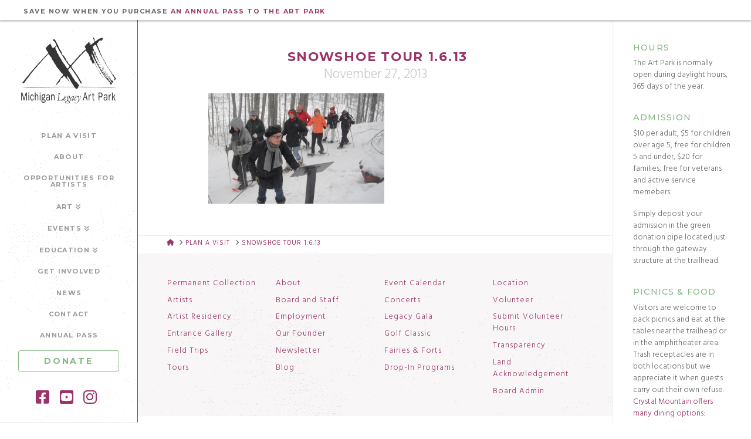

--- FILE ---
content_type: text/html; charset=UTF-8
request_url: https://michlegacyartpark.org/plan-a-visit/attachment/snowshoe-tour-1-6-13/
body_size: 21380
content:

<!DOCTYPE html>
<html class="no-js" lang="en-US">
<head>
<meta charset="UTF-8">
<meta name="viewport" content="width=device-width, initial-scale=1.0">
<link rel="pingback" href="https://michlegacyartpark.org/xmlrpc.php">
<meta name='robots' content='index, follow, max-image-preview:large, max-snippet:-1, max-video-preview:-1' />
	<style>img:is([sizes="auto" i], [sizes^="auto," i]) { contain-intrinsic-size: 3000px 1500px }</style>
	
	<!-- This site is optimized with the Yoast SEO plugin v26.8 - https://yoast.com/product/yoast-seo-wordpress/ -->
	<title>Snowshoe Tour 1.6.13 - Michigan Legacy Art Park</title>
	<link rel="canonical" href="https://michlegacyartpark.org/plan-a-visit/attachment/snowshoe-tour-1-6-13/" />
	<meta property="og:locale" content="en_US" />
	<meta property="og:type" content="article" />
	<meta property="og:title" content="Snowshoe Tour 1.6.13 - Michigan Legacy Art Park" />
	<meta property="og:url" content="https://michlegacyartpark.org/plan-a-visit/attachment/snowshoe-tour-1-6-13/" />
	<meta property="og:site_name" content="Michigan Legacy Art Park" />
	<meta property="article:publisher" content="https://www.facebook.com/michiganlegacy/" />
	<meta property="article:modified_time" content="2016-06-10T21:19:00+00:00" />
	<meta property="og:image" content="https://michlegacyartpark.org/plan-a-visit/attachment/snowshoe-tour-1-6-13" />
	<meta property="og:image:width" content="600" />
	<meta property="og:image:height" content="375" />
	<meta property="og:image:type" content="image/jpeg" />
	<meta name="twitter:card" content="summary_large_image" />
	<script type="application/ld+json" class="yoast-schema-graph">{"@context":"https://schema.org","@graph":[{"@type":"WebPage","@id":"https://michlegacyartpark.org/plan-a-visit/attachment/snowshoe-tour-1-6-13/","url":"https://michlegacyartpark.org/plan-a-visit/attachment/snowshoe-tour-1-6-13/","name":"Snowshoe Tour 1.6.13 - Michigan Legacy Art Park","isPartOf":{"@id":"https://michlegacyartpark.org/#website"},"primaryImageOfPage":{"@id":"https://michlegacyartpark.org/plan-a-visit/attachment/snowshoe-tour-1-6-13/#primaryimage"},"image":{"@id":"https://michlegacyartpark.org/plan-a-visit/attachment/snowshoe-tour-1-6-13/#primaryimage"},"thumbnailUrl":"https://michlegacyartpark.org/wp-content/uploads/2012/01/Snowshoe-Tour-1.6.13.jpg","datePublished":"2013-11-27T18:05:41+00:00","dateModified":"2016-06-10T21:19:00+00:00","breadcrumb":{"@id":"https://michlegacyartpark.org/plan-a-visit/attachment/snowshoe-tour-1-6-13/#breadcrumb"},"inLanguage":"en-US","potentialAction":[{"@type":"ReadAction","target":["https://michlegacyartpark.org/plan-a-visit/attachment/snowshoe-tour-1-6-13/"]}]},{"@type":"ImageObject","inLanguage":"en-US","@id":"https://michlegacyartpark.org/plan-a-visit/attachment/snowshoe-tour-1-6-13/#primaryimage","url":"https://michlegacyartpark.org/wp-content/uploads/2012/01/Snowshoe-Tour-1.6.13.jpg","contentUrl":"https://michlegacyartpark.org/wp-content/uploads/2012/01/Snowshoe-Tour-1.6.13.jpg","width":600,"height":375},{"@type":"BreadcrumbList","@id":"https://michlegacyartpark.org/plan-a-visit/attachment/snowshoe-tour-1-6-13/#breadcrumb","itemListElement":[{"@type":"ListItem","position":1,"name":"Home","item":"https://michlegacyartpark.org/"},{"@type":"ListItem","position":2,"name":"Plan a Visit","item":"https://michlegacyartpark.org/plan-a-visit/"},{"@type":"ListItem","position":3,"name":"Snowshoe Tour 1.6.13"}]},{"@type":"WebSite","@id":"https://michlegacyartpark.org/#website","url":"https://michlegacyartpark.org/","name":"Michigan Legacy Art Park","description":"Where art, nature and history meet. An inspiring outdoor sculpture park located in northern Michigan.","publisher":{"@id":"https://michlegacyartpark.org/#organization"},"potentialAction":[{"@type":"SearchAction","target":{"@type":"EntryPoint","urlTemplate":"https://michlegacyartpark.org/?s={search_term_string}"},"query-input":{"@type":"PropertyValueSpecification","valueRequired":true,"valueName":"search_term_string"}}],"inLanguage":"en-US"},{"@type":"Organization","@id":"https://michlegacyartpark.org/#organization","name":"Michigan Legacy Art Park","url":"https://michlegacyartpark.org/","logo":{"@type":"ImageObject","inLanguage":"en-US","@id":"https://michlegacyartpark.org/#/schema/logo/image/","url":"https://michlegacyartpark.org/wp-content/uploads/2016/03/mlap-logo-web-600.png","contentUrl":"https://michlegacyartpark.org/wp-content/uploads/2016/03/mlap-logo-web-600.png","width":600,"height":415,"caption":"Michigan Legacy Art Park"},"image":{"@id":"https://michlegacyartpark.org/#/schema/logo/image/"},"sameAs":["https://www.facebook.com/michiganlegacy/","https://www.instagram.com/michlegacyartpark/","https://www.linkedin.com/company/michigan-legacy-art-park/"]}]}</script>
	<!-- / Yoast SEO plugin. -->


<link rel="alternate" type="application/rss+xml" title="Michigan Legacy Art Park &raquo; Feed" href="https://michlegacyartpark.org/feed/" />
<link rel="alternate" type="application/rss+xml" title="Michigan Legacy Art Park &raquo; Comments Feed" href="https://michlegacyartpark.org/comments/feed/" />
<meta property="og:site_name" content="Michigan Legacy Art Park"><meta property="og:title" content="Snowshoe Tour 1.6.13"><meta property="og:description" content="Where art, nature and history meet. An inspiring outdoor sculpture park located in northern Michigan."><meta property="og:image" content="https://michlegacyartpark.org/wp-content/uploads/2012/01/Snowshoe-Tour-1.6.13.jpg"><meta property="og:url" content="https://michlegacyartpark.org/plan-a-visit/attachment/snowshoe-tour-1-6-13/"><meta property="og:type" content="article">		<!-- This site uses the Google Analytics by MonsterInsights plugin v9.10.1 - Using Analytics tracking - https://www.monsterinsights.com/ -->
							<script src="//www.googletagmanager.com/gtag/js?id=G-64WEEYJTJL"  data-cfasync="false" data-wpfc-render="false" type="text/javascript" async></script>
			<script data-cfasync="false" data-wpfc-render="false" type="text/javascript">
				var mi_version = '9.10.1';
				var mi_track_user = true;
				var mi_no_track_reason = '';
								var MonsterInsightsDefaultLocations = {"page_location":"https:\/\/michlegacyartpark.org\/plan-a-visit\/attachment\/snowshoe-tour-1-6-13\/"};
								if ( typeof MonsterInsightsPrivacyGuardFilter === 'function' ) {
					var MonsterInsightsLocations = (typeof MonsterInsightsExcludeQuery === 'object') ? MonsterInsightsPrivacyGuardFilter( MonsterInsightsExcludeQuery ) : MonsterInsightsPrivacyGuardFilter( MonsterInsightsDefaultLocations );
				} else {
					var MonsterInsightsLocations = (typeof MonsterInsightsExcludeQuery === 'object') ? MonsterInsightsExcludeQuery : MonsterInsightsDefaultLocations;
				}

								var disableStrs = [
										'ga-disable-G-64WEEYJTJL',
									];

				/* Function to detect opted out users */
				function __gtagTrackerIsOptedOut() {
					for (var index = 0; index < disableStrs.length; index++) {
						if (document.cookie.indexOf(disableStrs[index] + '=true') > -1) {
							return true;
						}
					}

					return false;
				}

				/* Disable tracking if the opt-out cookie exists. */
				if (__gtagTrackerIsOptedOut()) {
					for (var index = 0; index < disableStrs.length; index++) {
						window[disableStrs[index]] = true;
					}
				}

				/* Opt-out function */
				function __gtagTrackerOptout() {
					for (var index = 0; index < disableStrs.length; index++) {
						document.cookie = disableStrs[index] + '=true; expires=Thu, 31 Dec 2099 23:59:59 UTC; path=/';
						window[disableStrs[index]] = true;
					}
				}

				if ('undefined' === typeof gaOptout) {
					function gaOptout() {
						__gtagTrackerOptout();
					}
				}
								window.dataLayer = window.dataLayer || [];

				window.MonsterInsightsDualTracker = {
					helpers: {},
					trackers: {},
				};
				if (mi_track_user) {
					function __gtagDataLayer() {
						dataLayer.push(arguments);
					}

					function __gtagTracker(type, name, parameters) {
						if (!parameters) {
							parameters = {};
						}

						if (parameters.send_to) {
							__gtagDataLayer.apply(null, arguments);
							return;
						}

						if (type === 'event') {
														parameters.send_to = monsterinsights_frontend.v4_id;
							var hookName = name;
							if (typeof parameters['event_category'] !== 'undefined') {
								hookName = parameters['event_category'] + ':' + name;
							}

							if (typeof MonsterInsightsDualTracker.trackers[hookName] !== 'undefined') {
								MonsterInsightsDualTracker.trackers[hookName](parameters);
							} else {
								__gtagDataLayer('event', name, parameters);
							}
							
						} else {
							__gtagDataLayer.apply(null, arguments);
						}
					}

					__gtagTracker('js', new Date());
					__gtagTracker('set', {
						'developer_id.dZGIzZG': true,
											});
					if ( MonsterInsightsLocations.page_location ) {
						__gtagTracker('set', MonsterInsightsLocations);
					}
										__gtagTracker('config', 'G-64WEEYJTJL', {"forceSSL":"true","link_attribution":"true"} );
										window.gtag = __gtagTracker;										(function () {
						/* https://developers.google.com/analytics/devguides/collection/analyticsjs/ */
						/* ga and __gaTracker compatibility shim. */
						var noopfn = function () {
							return null;
						};
						var newtracker = function () {
							return new Tracker();
						};
						var Tracker = function () {
							return null;
						};
						var p = Tracker.prototype;
						p.get = noopfn;
						p.set = noopfn;
						p.send = function () {
							var args = Array.prototype.slice.call(arguments);
							args.unshift('send');
							__gaTracker.apply(null, args);
						};
						var __gaTracker = function () {
							var len = arguments.length;
							if (len === 0) {
								return;
							}
							var f = arguments[len - 1];
							if (typeof f !== 'object' || f === null || typeof f.hitCallback !== 'function') {
								if ('send' === arguments[0]) {
									var hitConverted, hitObject = false, action;
									if ('event' === arguments[1]) {
										if ('undefined' !== typeof arguments[3]) {
											hitObject = {
												'eventAction': arguments[3],
												'eventCategory': arguments[2],
												'eventLabel': arguments[4],
												'value': arguments[5] ? arguments[5] : 1,
											}
										}
									}
									if ('pageview' === arguments[1]) {
										if ('undefined' !== typeof arguments[2]) {
											hitObject = {
												'eventAction': 'page_view',
												'page_path': arguments[2],
											}
										}
									}
									if (typeof arguments[2] === 'object') {
										hitObject = arguments[2];
									}
									if (typeof arguments[5] === 'object') {
										Object.assign(hitObject, arguments[5]);
									}
									if ('undefined' !== typeof arguments[1].hitType) {
										hitObject = arguments[1];
										if ('pageview' === hitObject.hitType) {
											hitObject.eventAction = 'page_view';
										}
									}
									if (hitObject) {
										action = 'timing' === arguments[1].hitType ? 'timing_complete' : hitObject.eventAction;
										hitConverted = mapArgs(hitObject);
										__gtagTracker('event', action, hitConverted);
									}
								}
								return;
							}

							function mapArgs(args) {
								var arg, hit = {};
								var gaMap = {
									'eventCategory': 'event_category',
									'eventAction': 'event_action',
									'eventLabel': 'event_label',
									'eventValue': 'event_value',
									'nonInteraction': 'non_interaction',
									'timingCategory': 'event_category',
									'timingVar': 'name',
									'timingValue': 'value',
									'timingLabel': 'event_label',
									'page': 'page_path',
									'location': 'page_location',
									'title': 'page_title',
									'referrer' : 'page_referrer',
								};
								for (arg in args) {
																		if (!(!args.hasOwnProperty(arg) || !gaMap.hasOwnProperty(arg))) {
										hit[gaMap[arg]] = args[arg];
									} else {
										hit[arg] = args[arg];
									}
								}
								return hit;
							}

							try {
								f.hitCallback();
							} catch (ex) {
							}
						};
						__gaTracker.create = newtracker;
						__gaTracker.getByName = newtracker;
						__gaTracker.getAll = function () {
							return [];
						};
						__gaTracker.remove = noopfn;
						__gaTracker.loaded = true;
						window['__gaTracker'] = __gaTracker;
					})();
									} else {
										console.log("");
					(function () {
						function __gtagTracker() {
							return null;
						}

						window['__gtagTracker'] = __gtagTracker;
						window['gtag'] = __gtagTracker;
					})();
									}
			</script>
							<!-- / Google Analytics by MonsterInsights -->
		<script type="text/javascript">
/* <![CDATA[ */
window._wpemojiSettings = {"baseUrl":"https:\/\/s.w.org\/images\/core\/emoji\/16.0.1\/72x72\/","ext":".png","svgUrl":"https:\/\/s.w.org\/images\/core\/emoji\/16.0.1\/svg\/","svgExt":".svg","source":{"concatemoji":"https:\/\/michlegacyartpark.org\/wp-includes\/js\/wp-emoji-release.min.js?ver=e017754cae7b3f17529e28f5b9af30dd"}};
/*! This file is auto-generated */
!function(s,n){var o,i,e;function c(e){try{var t={supportTests:e,timestamp:(new Date).valueOf()};sessionStorage.setItem(o,JSON.stringify(t))}catch(e){}}function p(e,t,n){e.clearRect(0,0,e.canvas.width,e.canvas.height),e.fillText(t,0,0);var t=new Uint32Array(e.getImageData(0,0,e.canvas.width,e.canvas.height).data),a=(e.clearRect(0,0,e.canvas.width,e.canvas.height),e.fillText(n,0,0),new Uint32Array(e.getImageData(0,0,e.canvas.width,e.canvas.height).data));return t.every(function(e,t){return e===a[t]})}function u(e,t){e.clearRect(0,0,e.canvas.width,e.canvas.height),e.fillText(t,0,0);for(var n=e.getImageData(16,16,1,1),a=0;a<n.data.length;a++)if(0!==n.data[a])return!1;return!0}function f(e,t,n,a){switch(t){case"flag":return n(e,"\ud83c\udff3\ufe0f\u200d\u26a7\ufe0f","\ud83c\udff3\ufe0f\u200b\u26a7\ufe0f")?!1:!n(e,"\ud83c\udde8\ud83c\uddf6","\ud83c\udde8\u200b\ud83c\uddf6")&&!n(e,"\ud83c\udff4\udb40\udc67\udb40\udc62\udb40\udc65\udb40\udc6e\udb40\udc67\udb40\udc7f","\ud83c\udff4\u200b\udb40\udc67\u200b\udb40\udc62\u200b\udb40\udc65\u200b\udb40\udc6e\u200b\udb40\udc67\u200b\udb40\udc7f");case"emoji":return!a(e,"\ud83e\udedf")}return!1}function g(e,t,n,a){var r="undefined"!=typeof WorkerGlobalScope&&self instanceof WorkerGlobalScope?new OffscreenCanvas(300,150):s.createElement("canvas"),o=r.getContext("2d",{willReadFrequently:!0}),i=(o.textBaseline="top",o.font="600 32px Arial",{});return e.forEach(function(e){i[e]=t(o,e,n,a)}),i}function t(e){var t=s.createElement("script");t.src=e,t.defer=!0,s.head.appendChild(t)}"undefined"!=typeof Promise&&(o="wpEmojiSettingsSupports",i=["flag","emoji"],n.supports={everything:!0,everythingExceptFlag:!0},e=new Promise(function(e){s.addEventListener("DOMContentLoaded",e,{once:!0})}),new Promise(function(t){var n=function(){try{var e=JSON.parse(sessionStorage.getItem(o));if("object"==typeof e&&"number"==typeof e.timestamp&&(new Date).valueOf()<e.timestamp+604800&&"object"==typeof e.supportTests)return e.supportTests}catch(e){}return null}();if(!n){if("undefined"!=typeof Worker&&"undefined"!=typeof OffscreenCanvas&&"undefined"!=typeof URL&&URL.createObjectURL&&"undefined"!=typeof Blob)try{var e="postMessage("+g.toString()+"("+[JSON.stringify(i),f.toString(),p.toString(),u.toString()].join(",")+"));",a=new Blob([e],{type:"text/javascript"}),r=new Worker(URL.createObjectURL(a),{name:"wpTestEmojiSupports"});return void(r.onmessage=function(e){c(n=e.data),r.terminate(),t(n)})}catch(e){}c(n=g(i,f,p,u))}t(n)}).then(function(e){for(var t in e)n.supports[t]=e[t],n.supports.everything=n.supports.everything&&n.supports[t],"flag"!==t&&(n.supports.everythingExceptFlag=n.supports.everythingExceptFlag&&n.supports[t]);n.supports.everythingExceptFlag=n.supports.everythingExceptFlag&&!n.supports.flag,n.DOMReady=!1,n.readyCallback=function(){n.DOMReady=!0}}).then(function(){return e}).then(function(){var e;n.supports.everything||(n.readyCallback(),(e=n.source||{}).concatemoji?t(e.concatemoji):e.wpemoji&&e.twemoji&&(t(e.twemoji),t(e.wpemoji)))}))}((window,document),window._wpemojiSettings);
/* ]]> */
</script>
<style id='wp-emoji-styles-inline-css' type='text/css'>

	img.wp-smiley, img.emoji {
		display: inline !important;
		border: none !important;
		box-shadow: none !important;
		height: 1em !important;
		width: 1em !important;
		margin: 0 0.07em !important;
		vertical-align: -0.1em !important;
		background: none !important;
		padding: 0 !important;
	}
</style>
<link rel='stylesheet' id='wp-block-library-css' href='https://michlegacyartpark.org/wp-includes/css/dist/block-library/style.min.css?ver=e017754cae7b3f17529e28f5b9af30dd' type='text/css' media='all' />
<style id='wp-block-library-theme-inline-css' type='text/css'>
.wp-block-audio :where(figcaption){color:#555;font-size:13px;text-align:center}.is-dark-theme .wp-block-audio :where(figcaption){color:#ffffffa6}.wp-block-audio{margin:0 0 1em}.wp-block-code{border:1px solid #ccc;border-radius:4px;font-family:Menlo,Consolas,monaco,monospace;padding:.8em 1em}.wp-block-embed :where(figcaption){color:#555;font-size:13px;text-align:center}.is-dark-theme .wp-block-embed :where(figcaption){color:#ffffffa6}.wp-block-embed{margin:0 0 1em}.blocks-gallery-caption{color:#555;font-size:13px;text-align:center}.is-dark-theme .blocks-gallery-caption{color:#ffffffa6}:root :where(.wp-block-image figcaption){color:#555;font-size:13px;text-align:center}.is-dark-theme :root :where(.wp-block-image figcaption){color:#ffffffa6}.wp-block-image{margin:0 0 1em}.wp-block-pullquote{border-bottom:4px solid;border-top:4px solid;color:currentColor;margin-bottom:1.75em}.wp-block-pullquote cite,.wp-block-pullquote footer,.wp-block-pullquote__citation{color:currentColor;font-size:.8125em;font-style:normal;text-transform:uppercase}.wp-block-quote{border-left:.25em solid;margin:0 0 1.75em;padding-left:1em}.wp-block-quote cite,.wp-block-quote footer{color:currentColor;font-size:.8125em;font-style:normal;position:relative}.wp-block-quote:where(.has-text-align-right){border-left:none;border-right:.25em solid;padding-left:0;padding-right:1em}.wp-block-quote:where(.has-text-align-center){border:none;padding-left:0}.wp-block-quote.is-large,.wp-block-quote.is-style-large,.wp-block-quote:where(.is-style-plain){border:none}.wp-block-search .wp-block-search__label{font-weight:700}.wp-block-search__button{border:1px solid #ccc;padding:.375em .625em}:where(.wp-block-group.has-background){padding:1.25em 2.375em}.wp-block-separator.has-css-opacity{opacity:.4}.wp-block-separator{border:none;border-bottom:2px solid;margin-left:auto;margin-right:auto}.wp-block-separator.has-alpha-channel-opacity{opacity:1}.wp-block-separator:not(.is-style-wide):not(.is-style-dots){width:100px}.wp-block-separator.has-background:not(.is-style-dots){border-bottom:none;height:1px}.wp-block-separator.has-background:not(.is-style-wide):not(.is-style-dots){height:2px}.wp-block-table{margin:0 0 1em}.wp-block-table td,.wp-block-table th{word-break:normal}.wp-block-table :where(figcaption){color:#555;font-size:13px;text-align:center}.is-dark-theme .wp-block-table :where(figcaption){color:#ffffffa6}.wp-block-video :where(figcaption){color:#555;font-size:13px;text-align:center}.is-dark-theme .wp-block-video :where(figcaption){color:#ffffffa6}.wp-block-video{margin:0 0 1em}:root :where(.wp-block-template-part.has-background){margin-bottom:0;margin-top:0;padding:1.25em 2.375em}
</style>
<style id='classic-theme-styles-inline-css' type='text/css'>
/*! This file is auto-generated */
.wp-block-button__link{color:#fff;background-color:#32373c;border-radius:9999px;box-shadow:none;text-decoration:none;padding:calc(.667em + 2px) calc(1.333em + 2px);font-size:1.125em}.wp-block-file__button{background:#32373c;color:#fff;text-decoration:none}
</style>
<style id='global-styles-inline-css' type='text/css'>
:root{--wp--preset--aspect-ratio--square: 1;--wp--preset--aspect-ratio--4-3: 4/3;--wp--preset--aspect-ratio--3-4: 3/4;--wp--preset--aspect-ratio--3-2: 3/2;--wp--preset--aspect-ratio--2-3: 2/3;--wp--preset--aspect-ratio--16-9: 16/9;--wp--preset--aspect-ratio--9-16: 9/16;--wp--preset--color--black: #000000;--wp--preset--color--cyan-bluish-gray: #abb8c3;--wp--preset--color--white: #ffffff;--wp--preset--color--pale-pink: #f78da7;--wp--preset--color--vivid-red: #cf2e2e;--wp--preset--color--luminous-vivid-orange: #ff6900;--wp--preset--color--luminous-vivid-amber: #fcb900;--wp--preset--color--light-green-cyan: #7bdcb5;--wp--preset--color--vivid-green-cyan: #00d084;--wp--preset--color--pale-cyan-blue: #8ed1fc;--wp--preset--color--vivid-cyan-blue: #0693e3;--wp--preset--color--vivid-purple: #9b51e0;--wp--preset--gradient--vivid-cyan-blue-to-vivid-purple: linear-gradient(135deg,rgba(6,147,227,1) 0%,rgb(155,81,224) 100%);--wp--preset--gradient--light-green-cyan-to-vivid-green-cyan: linear-gradient(135deg,rgb(122,220,180) 0%,rgb(0,208,130) 100%);--wp--preset--gradient--luminous-vivid-amber-to-luminous-vivid-orange: linear-gradient(135deg,rgba(252,185,0,1) 0%,rgba(255,105,0,1) 100%);--wp--preset--gradient--luminous-vivid-orange-to-vivid-red: linear-gradient(135deg,rgba(255,105,0,1) 0%,rgb(207,46,46) 100%);--wp--preset--gradient--very-light-gray-to-cyan-bluish-gray: linear-gradient(135deg,rgb(238,238,238) 0%,rgb(169,184,195) 100%);--wp--preset--gradient--cool-to-warm-spectrum: linear-gradient(135deg,rgb(74,234,220) 0%,rgb(151,120,209) 20%,rgb(207,42,186) 40%,rgb(238,44,130) 60%,rgb(251,105,98) 80%,rgb(254,248,76) 100%);--wp--preset--gradient--blush-light-purple: linear-gradient(135deg,rgb(255,206,236) 0%,rgb(152,150,240) 100%);--wp--preset--gradient--blush-bordeaux: linear-gradient(135deg,rgb(254,205,165) 0%,rgb(254,45,45) 50%,rgb(107,0,62) 100%);--wp--preset--gradient--luminous-dusk: linear-gradient(135deg,rgb(255,203,112) 0%,rgb(199,81,192) 50%,rgb(65,88,208) 100%);--wp--preset--gradient--pale-ocean: linear-gradient(135deg,rgb(255,245,203) 0%,rgb(182,227,212) 50%,rgb(51,167,181) 100%);--wp--preset--gradient--electric-grass: linear-gradient(135deg,rgb(202,248,128) 0%,rgb(113,206,126) 100%);--wp--preset--gradient--midnight: linear-gradient(135deg,rgb(2,3,129) 0%,rgb(40,116,252) 100%);--wp--preset--font-size--small: 13px;--wp--preset--font-size--medium: 20px;--wp--preset--font-size--large: 36px;--wp--preset--font-size--x-large: 42px;--wp--preset--spacing--20: 0.44rem;--wp--preset--spacing--30: 0.67rem;--wp--preset--spacing--40: 1rem;--wp--preset--spacing--50: 1.5rem;--wp--preset--spacing--60: 2.25rem;--wp--preset--spacing--70: 3.38rem;--wp--preset--spacing--80: 5.06rem;--wp--preset--shadow--natural: 6px 6px 9px rgba(0, 0, 0, 0.2);--wp--preset--shadow--deep: 12px 12px 50px rgba(0, 0, 0, 0.4);--wp--preset--shadow--sharp: 6px 6px 0px rgba(0, 0, 0, 0.2);--wp--preset--shadow--outlined: 6px 6px 0px -3px rgba(255, 255, 255, 1), 6px 6px rgba(0, 0, 0, 1);--wp--preset--shadow--crisp: 6px 6px 0px rgba(0, 0, 0, 1);}:where(.is-layout-flex){gap: 0.5em;}:where(.is-layout-grid){gap: 0.5em;}body .is-layout-flex{display: flex;}.is-layout-flex{flex-wrap: wrap;align-items: center;}.is-layout-flex > :is(*, div){margin: 0;}body .is-layout-grid{display: grid;}.is-layout-grid > :is(*, div){margin: 0;}:where(.wp-block-columns.is-layout-flex){gap: 2em;}:where(.wp-block-columns.is-layout-grid){gap: 2em;}:where(.wp-block-post-template.is-layout-flex){gap: 1.25em;}:where(.wp-block-post-template.is-layout-grid){gap: 1.25em;}.has-black-color{color: var(--wp--preset--color--black) !important;}.has-cyan-bluish-gray-color{color: var(--wp--preset--color--cyan-bluish-gray) !important;}.has-white-color{color: var(--wp--preset--color--white) !important;}.has-pale-pink-color{color: var(--wp--preset--color--pale-pink) !important;}.has-vivid-red-color{color: var(--wp--preset--color--vivid-red) !important;}.has-luminous-vivid-orange-color{color: var(--wp--preset--color--luminous-vivid-orange) !important;}.has-luminous-vivid-amber-color{color: var(--wp--preset--color--luminous-vivid-amber) !important;}.has-light-green-cyan-color{color: var(--wp--preset--color--light-green-cyan) !important;}.has-vivid-green-cyan-color{color: var(--wp--preset--color--vivid-green-cyan) !important;}.has-pale-cyan-blue-color{color: var(--wp--preset--color--pale-cyan-blue) !important;}.has-vivid-cyan-blue-color{color: var(--wp--preset--color--vivid-cyan-blue) !important;}.has-vivid-purple-color{color: var(--wp--preset--color--vivid-purple) !important;}.has-black-background-color{background-color: var(--wp--preset--color--black) !important;}.has-cyan-bluish-gray-background-color{background-color: var(--wp--preset--color--cyan-bluish-gray) !important;}.has-white-background-color{background-color: var(--wp--preset--color--white) !important;}.has-pale-pink-background-color{background-color: var(--wp--preset--color--pale-pink) !important;}.has-vivid-red-background-color{background-color: var(--wp--preset--color--vivid-red) !important;}.has-luminous-vivid-orange-background-color{background-color: var(--wp--preset--color--luminous-vivid-orange) !important;}.has-luminous-vivid-amber-background-color{background-color: var(--wp--preset--color--luminous-vivid-amber) !important;}.has-light-green-cyan-background-color{background-color: var(--wp--preset--color--light-green-cyan) !important;}.has-vivid-green-cyan-background-color{background-color: var(--wp--preset--color--vivid-green-cyan) !important;}.has-pale-cyan-blue-background-color{background-color: var(--wp--preset--color--pale-cyan-blue) !important;}.has-vivid-cyan-blue-background-color{background-color: var(--wp--preset--color--vivid-cyan-blue) !important;}.has-vivid-purple-background-color{background-color: var(--wp--preset--color--vivid-purple) !important;}.has-black-border-color{border-color: var(--wp--preset--color--black) !important;}.has-cyan-bluish-gray-border-color{border-color: var(--wp--preset--color--cyan-bluish-gray) !important;}.has-white-border-color{border-color: var(--wp--preset--color--white) !important;}.has-pale-pink-border-color{border-color: var(--wp--preset--color--pale-pink) !important;}.has-vivid-red-border-color{border-color: var(--wp--preset--color--vivid-red) !important;}.has-luminous-vivid-orange-border-color{border-color: var(--wp--preset--color--luminous-vivid-orange) !important;}.has-luminous-vivid-amber-border-color{border-color: var(--wp--preset--color--luminous-vivid-amber) !important;}.has-light-green-cyan-border-color{border-color: var(--wp--preset--color--light-green-cyan) !important;}.has-vivid-green-cyan-border-color{border-color: var(--wp--preset--color--vivid-green-cyan) !important;}.has-pale-cyan-blue-border-color{border-color: var(--wp--preset--color--pale-cyan-blue) !important;}.has-vivid-cyan-blue-border-color{border-color: var(--wp--preset--color--vivid-cyan-blue) !important;}.has-vivid-purple-border-color{border-color: var(--wp--preset--color--vivid-purple) !important;}.has-vivid-cyan-blue-to-vivid-purple-gradient-background{background: var(--wp--preset--gradient--vivid-cyan-blue-to-vivid-purple) !important;}.has-light-green-cyan-to-vivid-green-cyan-gradient-background{background: var(--wp--preset--gradient--light-green-cyan-to-vivid-green-cyan) !important;}.has-luminous-vivid-amber-to-luminous-vivid-orange-gradient-background{background: var(--wp--preset--gradient--luminous-vivid-amber-to-luminous-vivid-orange) !important;}.has-luminous-vivid-orange-to-vivid-red-gradient-background{background: var(--wp--preset--gradient--luminous-vivid-orange-to-vivid-red) !important;}.has-very-light-gray-to-cyan-bluish-gray-gradient-background{background: var(--wp--preset--gradient--very-light-gray-to-cyan-bluish-gray) !important;}.has-cool-to-warm-spectrum-gradient-background{background: var(--wp--preset--gradient--cool-to-warm-spectrum) !important;}.has-blush-light-purple-gradient-background{background: var(--wp--preset--gradient--blush-light-purple) !important;}.has-blush-bordeaux-gradient-background{background: var(--wp--preset--gradient--blush-bordeaux) !important;}.has-luminous-dusk-gradient-background{background: var(--wp--preset--gradient--luminous-dusk) !important;}.has-pale-ocean-gradient-background{background: var(--wp--preset--gradient--pale-ocean) !important;}.has-electric-grass-gradient-background{background: var(--wp--preset--gradient--electric-grass) !important;}.has-midnight-gradient-background{background: var(--wp--preset--gradient--midnight) !important;}.has-small-font-size{font-size: var(--wp--preset--font-size--small) !important;}.has-medium-font-size{font-size: var(--wp--preset--font-size--medium) !important;}.has-large-font-size{font-size: var(--wp--preset--font-size--large) !important;}.has-x-large-font-size{font-size: var(--wp--preset--font-size--x-large) !important;}
:where(.wp-block-post-template.is-layout-flex){gap: 1.25em;}:where(.wp-block-post-template.is-layout-grid){gap: 1.25em;}
:where(.wp-block-columns.is-layout-flex){gap: 2em;}:where(.wp-block-columns.is-layout-grid){gap: 2em;}
:root :where(.wp-block-pullquote){font-size: 1.5em;line-height: 1.6;}
</style>
<link rel='stylesheet' id='x-stack-css' href='https://michlegacyartpark.org/wp-content/themes/x/framework/dist/css/site/stacks/icon.css?ver=10.7.3' type='text/css' media='all' />
<link rel='stylesheet' id='x-child-css' href='https://michlegacyartpark.org/wp-content/themes/MLAP%20Child/style.css?ver=10.7.3' type='text/css' media='all' />
<link rel='stylesheet' id='slb_core-css' href='https://michlegacyartpark.org/wp-content/plugins/simple-lightbox/client/css/app.css?ver=2.9.4' type='text/css' media='all' />
<link rel='stylesheet' id='cp-animate-rotate-css' href='https://michlegacyartpark.org/wp-content/plugins/convertplug/modules/assets/css/minified-animation/rotate.min.css?ver=3.6.2' type='text/css' media='all' />
<link rel='stylesheet' id='cp-animate-bounce-css' href='https://michlegacyartpark.org/wp-content/plugins/convertplug/modules/assets/css/minified-animation/bounce.min.css?ver=3.6.2' type='text/css' media='all' />
<link rel='stylesheet' id='convert-plus-module-main-style-css' href='https://michlegacyartpark.org/wp-content/plugins/convertplug/modules/assets/css/cp-module-main.css?ver=3.6.2' type='text/css' media='all' />
<link rel='stylesheet' id='convert-plus-modal-style-css' href='https://michlegacyartpark.org/wp-content/plugins/convertplug/modules/modal/assets/css/modal.min.css?ver=3.6.2' type='text/css' media='all' />
<style id='cs-inline-css' type='text/css'>
@media (min-width:1200px){.x-hide-xl{display:none !important;}}@media (min-width:979px) and (max-width:1199px){.x-hide-lg{display:none !important;}}@media (min-width:767px) and (max-width:978px){.x-hide-md{display:none !important;}}@media (min-width:480px) and (max-width:766px){.x-hide-sm{display:none !important;}}@media (max-width:479px){.x-hide-xs{display:none !important;}} a,h1 a:hover,h2 a:hover,h3 a:hover,h4 a:hover,h5 a:hover,h6 a:hover,#respond .required,.x-pagination a:hover,.x-pagination span.current,.woocommerce-pagination a:hover,.woocommerce-pagination span[aria-current],.widget_tag_cloud .tagcloud a:hover,.widget_product_tag_cloud .tagcloud a:hover,.x-scroll-top:hover,.x-comment-author a:hover,.mejs-button button:hover{color:#9A3367;}a:hover{color:rgb(167,146,156);}a.x-img-thumbnail:hover,textarea:focus,input[type="text"]:focus,input[type="password"]:focus,input[type="datetime"]:focus,input[type="datetime-local"]:focus,input[type="date"]:focus,input[type="month"]:focus,input[type="time"]:focus,input[type="week"]:focus,input[type="number"]:focus,input[type="email"]:focus,input[type="url"]:focus,input[type="search"]:focus,input[type="tel"]:focus,input[type="color"]:focus,.uneditable-input:focus,.x-pagination a:hover,.x-pagination span.current,.woocommerce-pagination a:hover,.woocommerce-pagination span[aria-current],.widget_tag_cloud .tagcloud a:hover,.widget_product_tag_cloud .tagcloud a:hover,.x-scroll-top:hover{border-color:#9A3367;}.flex-direction-nav a,.flex-control-nav a:hover,.flex-control-nav a.flex-active,.x-dropcap,.x-skill-bar .bar,.x-pricing-column.featured h2,.x-portfolio-filters,.x-entry-share .x-share:hover,.widget_price_filter .ui-slider .ui-slider-range,.mejs-time-current{background-color:#9A3367;}.x-portfolio-filters:hover{background-color:rgb(167,146,156);}.entry-title:before{display:none;}.x-comment-author,.x-comment-time,.comment-form-author label,.comment-form-email label,.comment-form-url label,.comment-form-rating label,.comment-form-comment label{font-family:inherit;}.x-comment-time,.entry-thumb:before,.p-meta{color:#656565;}.entry-title a:hover,.x-comment-author,.x-comment-author a,.comment-form-author label,.comment-form-email label,.comment-form-url label,.comment-form-rating label,.comment-form-comment label,.x-accordion-heading .x-accordion-toggle,.x-nav-tabs > li > a:hover,.x-nav-tabs > .active > a,.x-nav-tabs > .active > a:hover,.mejs-button button{color:#9A3367;}.h-comments-title small,.h-feature-headline span i,.x-portfolio-filters-menu,.mejs-time-loaded{background-color:#9A3367 !important;}@media (min-width:1200px){.x-sidebar{width:236px;overflow-y:auto;}body.x-sidebar-content-active,body[class*="page-template-template-blank"].x-sidebar-content-active.x-blank-template-sidebar-active{padding-left:236px;}body.x-content-sidebar-active,body[class*="page-template-template-blank"].x-content-sidebar-active.x-blank-template-sidebar-active{padding-right:236px;}}html{font-size:18px;}@media (min-width:500px){html{font-size:calc(18px + (18 - 18) * ((100vw - 500px) / (1000 - 500)));}}@media (min-width:1000px){html{font-size:18px;}}body{font-style:normal;font-weight:inherit;color:#656565;background-color:hsl(0,0%,100%);}.w-b{font-weight:inherit !important;}h1,h2,h3,h4,h5,h6,.h1,.h2,.h3,.h4,.h5,.h6,.x-text-headline{font-family:inherit;font-style:normal;font-weight:inherit;text-transform:uppercase;}h1,.h1{letter-spacing:0.05em;}h2,.h2{letter-spacing:0.02em;}h3,.h3{letter-spacing:0.05em;}h4,.h4{letter-spacing:0.05em;}h5,.h5{letter-spacing:0.05em;}h6,.h6{letter-spacing:0.05em;}.w-h{font-weight:inherit !important;}.x-container.width{width:88%;}.x-container.max{max-width:1000px;}.x-bar-content.x-container.width{flex-basis:88%;}.x-main.full{float:none;clear:both;display:block;width:auto;}@media (max-width:978.98px){.x-main.full,.x-main.left,.x-main.right,.x-sidebar.left,.x-sidebar.right{float:none;display:block;width:auto !important;}}.entry-header,.entry-content{font-size:1rem;}body,input,button,select,textarea{font-family:inherit;}h1,h2,h3,h4,h5,h6,.h1,.h2,.h3,.h4,.h5,.h6,h1 a,h2 a,h3 a,h4 a,h5 a,h6 a,.h1 a,.h2 a,.h3 a,.h4 a,.h5 a,.h6 a,blockquote{color:#9A3367;}.cfc-h-tx{color:#9A3367 !important;}.cfc-h-bd{border-color:#9A3367 !important;}.cfc-h-bg{background-color:#9A3367 !important;}.cfc-b-tx{color:#656565 !important;}.cfc-b-bd{border-color:#656565 !important;}.cfc-b-bg{background-color:#656565 !important;}.x-btn,.button,[type="submit"]{color:hsl(0,0%,100%);border-color:hsl(0,0%,100%);background-color:#86b985;text-shadow:0 0.075em 0.075em rgba(0,0,0,0.5);padding:0.429em 1.143em 0.643em;font-size:14px;}.x-btn:hover,.button:hover,[type="submit"]:hover{color:hsl(0,0%,100%);border-color:hsl(0,0%,100%);background-color:rgb(186,216,186);text-shadow:0 0.075em 0.075em rgba(0,0,0,0.5);}.x-btn.x-btn-real,.x-btn.x-btn-real:hover{margin-bottom:0.25em;text-shadow:0 0.075em 0.075em rgba(0,0,0,0.65);}.x-btn.x-btn-real{box-shadow:0 0.25em 0 0 #a71000,0 4px 9px rgba(0,0,0,0.75);}.x-btn.x-btn-real:hover{box-shadow:0 0.25em 0 0 #a71000,0 4px 9px rgba(0,0,0,0.75);}.x-btn.x-btn-flat,.x-btn.x-btn-flat:hover{margin-bottom:0;text-shadow:0 0.075em 0.075em rgba(0,0,0,0.65);box-shadow:none;}.x-btn.x-btn-transparent,.x-btn.x-btn-transparent:hover{margin-bottom:0;border-width:3px;text-shadow:none;text-transform:uppercase;background-color:transparent;box-shadow:none;}.x-navbar .desktop .x-nav > li > a,.x-navbar .desktop .sub-menu a,.x-navbar .mobile .x-nav li a{color:#999999;}.x-navbar .desktop .x-nav > li > a:hover,.x-navbar .desktop .x-nav > .x-active > a,.x-navbar .desktop .x-nav > .current-menu-item > a,.x-navbar .desktop .sub-menu a:hover,.x-navbar .desktop .sub-menu .x-active > a,.x-navbar .desktop .sub-menu .current-menu-item > a,.x-navbar .desktop .x-nav .x-megamenu > .sub-menu > li > a,.x-navbar .mobile .x-nav li > a:hover,.x-navbar .mobile .x-nav .x-active > a,.x-navbar .mobile .x-nav .current-menu-item > a{color:#9A3367;}.x-navbar .desktop .x-nav > li > a{padding-top:calc((50px - 11px) / 2 - 0.875em);padding-bottom:calc((50px - 11px) / 2 - 0.875em);padding-left:35px;padding-right:35px;}.desktop .x-megamenu > .sub-menu{width:calc(879px - 235px);}.x-widgetbar{left:235px;}.x-navbar .desktop .x-nav > li ul{top:90px;}@media (min-width:1200px){body.x-sidebar-content-active .x-widgetbar,body.x-sidebar-content-active .x-navbar-fixed-top,body[class*="page-template-template-blank"].x-sidebar-content-active.x-blank-template-sidebar-active .x-widgetbar,body[class*="page-template-template-blank"].x-sidebar-content-active.x-blank-template-sidebar-active .x-navbar-fixed-top{left:236px;}body.x-content-sidebar-active .x-widgetbar,body.x-content-sidebar-active .x-navbar-fixed-top,body[class*="page-template-template-blank"].x-content-sidebar-active.x-blank-template-sidebar-active .x-widgetbar,body[class*="page-template-template-blank"].x-content-sidebar-active.x-blank-template-sidebar-active .x-navbar-fixed-top{right:236px;}}@media (max-width:979px){}body.x-navbar-fixed-left-active{padding-left:235px;}.x-btn-widgetbar{border-top-color:#9a3367;border-right-color:#9a3367;}.x-btn-widgetbar:hover{border-top-color:rgb(167,146,156);border-right-color:rgb(167,146,156);}.x-navbar{width:235px;}.x-navbar-inner{min-height:90px;}.x-brand{margin-top:30px;font-family:inherit;font-size:1px;font-style:normal;font-weight:inherit;letter-spacing:-0.035em;color:#272727;}.x-brand:hover,.x-brand:focus{color:#272727;}.x-brand img{width:calc(600px / 2);}.x-navbar .x-nav-wrap .x-nav > li > a{font-family:inherit;font-style:normal;font-weight:inherit;letter-spacing:0.12em;text-transform:uppercase;}.x-navbar .desktop .x-nav > li > a{font-size:11px;}.x-navbar .desktop .x-nav > li > a > span{padding-right:calc(1.25em - 0.12em);}.x-btn-navbar{margin-top:50px;}.x-btn-navbar,.x-btn-navbar.collapsed{font-size:25px;}@media (max-width:979px){body.x-navbar-fixed-left-active,body.x-navbar-fixed-right-active{padding:0;}.x-navbar{width:auto;}.x-navbar .x-navbar-inner > .x-container.width{width:88%;}.x-brand{margin-top:22px;}.x-widgetbar{left:0;right:0;}}.bg .mejs-container,.x-video .mejs-container{position:unset !important;} @font-face{font-family:'FontAwesomePro';font-style:normal;font-weight:900;font-display:block;src:url('https://michlegacyartpark.org/wp-content/plugins/cornerstone/assets/fonts/fa-solid-900.woff2?ver=6.4.2') format('woff2'),url('https://michlegacyartpark.org/wp-content/plugins/cornerstone/assets/fonts/fa-solid-900.ttf?ver=6.4.2') format('truetype');}[data-x-fa-pro-icon]{font-family:"FontAwesomePro" !important;}[data-x-fa-pro-icon]:before{content:attr(data-x-fa-pro-icon);}[data-x-icon],[data-x-icon-o],[data-x-icon-l],[data-x-icon-s],[data-x-icon-b],[data-x-icon-sr],[data-x-icon-ss],[data-x-icon-sl],[data-x-fa-pro-icon],[class*="cs-fa-"]{display:inline-flex;font-style:normal;font-weight:400;text-decoration:inherit;text-rendering:auto;-webkit-font-smoothing:antialiased;-moz-osx-font-smoothing:grayscale;}[data-x-icon].left,[data-x-icon-o].left,[data-x-icon-l].left,[data-x-icon-s].left,[data-x-icon-b].left,[data-x-icon-sr].left,[data-x-icon-ss].left,[data-x-icon-sl].left,[data-x-fa-pro-icon].left,[class*="cs-fa-"].left{margin-right:0.5em;}[data-x-icon].right,[data-x-icon-o].right,[data-x-icon-l].right,[data-x-icon-s].right,[data-x-icon-b].right,[data-x-icon-sr].right,[data-x-icon-ss].right,[data-x-icon-sl].right,[data-x-fa-pro-icon].right,[class*="cs-fa-"].right{margin-left:0.5em;}[data-x-icon]:before,[data-x-icon-o]:before,[data-x-icon-l]:before,[data-x-icon-s]:before,[data-x-icon-b]:before,[data-x-icon-sr]:before,[data-x-icon-ss]:before,[data-x-icon-sl]:before,[data-x-fa-pro-icon]:before,[class*="cs-fa-"]:before{line-height:1;}@font-face{font-family:'FontAwesome';font-style:normal;font-weight:900;font-display:block;src:url('https://michlegacyartpark.org/wp-content/plugins/cornerstone/assets/fonts/fa-solid-900.woff2?ver=6.4.2') format('woff2'),url('https://michlegacyartpark.org/wp-content/plugins/cornerstone/assets/fonts/fa-solid-900.ttf?ver=6.4.2') format('truetype');}[data-x-icon],[data-x-icon-s],[data-x-icon][class*="cs-fa-"]{font-family:"FontAwesome" !important;font-weight:900;}[data-x-icon]:before,[data-x-icon][class*="cs-fa-"]:before{content:attr(data-x-icon);}[data-x-icon-s]:before{content:attr(data-x-icon-s);}@font-face{font-family:'FontAwesomeRegular';font-style:normal;font-weight:400;font-display:block;src:url('https://michlegacyartpark.org/wp-content/plugins/cornerstone/assets/fonts/fa-regular-400.woff2?ver=6.4.2') format('woff2'),url('https://michlegacyartpark.org/wp-content/plugins/cornerstone/assets/fonts/fa-regular-400.ttf?ver=6.4.2') format('truetype');}@font-face{font-family:'FontAwesomePro';font-style:normal;font-weight:400;font-display:block;src:url('https://michlegacyartpark.org/wp-content/plugins/cornerstone/assets/fonts/fa-regular-400.woff2?ver=6.4.2') format('woff2'),url('https://michlegacyartpark.org/wp-content/plugins/cornerstone/assets/fonts/fa-regular-400.ttf?ver=6.4.2') format('truetype');}[data-x-icon-o]{font-family:"FontAwesomeRegular" !important;}[data-x-icon-o]:before{content:attr(data-x-icon-o);}@font-face{font-family:'FontAwesomeLight';font-style:normal;font-weight:300;font-display:block;src:url('https://michlegacyartpark.org/wp-content/plugins/cornerstone/assets/fonts/fa-light-300.woff2?ver=6.4.2') format('woff2'),url('https://michlegacyartpark.org/wp-content/plugins/cornerstone/assets/fonts/fa-light-300.ttf?ver=6.4.2') format('truetype');}@font-face{font-family:'FontAwesomePro';font-style:normal;font-weight:300;font-display:block;src:url('https://michlegacyartpark.org/wp-content/plugins/cornerstone/assets/fonts/fa-light-300.woff2?ver=6.4.2') format('woff2'),url('https://michlegacyartpark.org/wp-content/plugins/cornerstone/assets/fonts/fa-light-300.ttf?ver=6.4.2') format('truetype');}[data-x-icon-l]{font-family:"FontAwesomeLight" !important;font-weight:300;}[data-x-icon-l]:before{content:attr(data-x-icon-l);}@font-face{font-family:'FontAwesomeBrands';font-style:normal;font-weight:normal;font-display:block;src:url('https://michlegacyartpark.org/wp-content/plugins/cornerstone/assets/fonts/fa-brands-400.woff2?ver=6.4.2') format('woff2'),url('https://michlegacyartpark.org/wp-content/plugins/cornerstone/assets/fonts/fa-brands-400.ttf?ver=6.4.2') format('truetype');}[data-x-icon-b]{font-family:"FontAwesomeBrands" !important;}[data-x-icon-b]:before{content:attr(data-x-icon-b);}.widget.widget_rss li .rsswidget:before{content:"\f35d";padding-right:0.4em;font-family:"FontAwesome";}
</style>
<script type="text/javascript" src="https://michlegacyartpark.org/wp-includes/js/jquery/jquery.min.js?ver=3.7.1" id="jquery-core-js"></script>
<script type="text/javascript" src="https://michlegacyartpark.org/wp-includes/js/jquery/jquery-migrate.min.js?ver=3.4.1" id="jquery-migrate-js"></script>
<script type="text/javascript" src="https://michlegacyartpark.org/wp-content/plugins/google-analytics-for-wordpress/assets/js/frontend-gtag.min.js?ver=9.10.1" id="monsterinsights-frontend-script-js" async="async" data-wp-strategy="async"></script>
<script data-cfasync="false" data-wpfc-render="false" type="text/javascript" id='monsterinsights-frontend-script-js-extra'>/* <![CDATA[ */
var monsterinsights_frontend = {"js_events_tracking":"true","download_extensions":"doc,pdf,ppt,zip,xls,docx,pptx,xlsx","inbound_paths":"[]","home_url":"https:\/\/michlegacyartpark.org","hash_tracking":"false","v4_id":"G-64WEEYJTJL"};/* ]]> */
</script>
<link rel="https://api.w.org/" href="https://michlegacyartpark.org/wp-json/" /><link rel="alternate" title="JSON" type="application/json" href="https://michlegacyartpark.org/wp-json/wp/v2/media/1828" /><link rel='shortlink' href='https://michlegacyartpark.org/?p=1828' />
<link rel="alternate" title="oEmbed (JSON)" type="application/json+oembed" href="https://michlegacyartpark.org/wp-json/oembed/1.0/embed?url=https%3A%2F%2Fmichlegacyartpark.org%2Fplan-a-visit%2Fattachment%2Fsnowshoe-tour-1-6-13%2F" />
<link rel="alternate" title="oEmbed (XML)" type="text/xml+oembed" href="https://michlegacyartpark.org/wp-json/oembed/1.0/embed?url=https%3A%2F%2Fmichlegacyartpark.org%2Fplan-a-visit%2Fattachment%2Fsnowshoe-tour-1-6-13%2F&#038;format=xml" />
<script>
	jQuery(document).ready(function($){
		$('.x-main').on('click', function(){
			if( $('.x-widgetbar').hasClass('in') ){
				$('.x-widgetbar').removeClass('in');
				$('.x-btn-widgetbar').addClass('collapsed');
			}
		});
	});
</script>


<!-- Facebook Pixel Code -->
<script>
  !function(f,b,e,v,n,t,s)
  {if(f.fbq)return;n=f.fbq=function(){n.callMethod?
  n.callMethod.apply(n,arguments):n.queue.push(arguments)};
  if(!f._fbq)f._fbq=n;n.push=n;n.loaded=!0;n.version='2.0';
  n.queue=[];t=b.createElement(e);t.async=!0;
  t.src=v;s=b.getElementsByTagName(e)[0];
  s.parentNode.insertBefore(t,s)}(window, document,'script',
  'https://connect.facebook.net/en_US/fbevents.js');
  fbq('init', '1944830119128603');
  fbq('track', 'PageView');
</script>
<noscript><img height="1" width="1" style="display:none"
  src="https://www.facebook.com/tr?id=1944830119128603&ev=PageView&noscript=1"
/></noscript>
<!-- End Facebook Pixel Code -->




<!-- Facebook Page Plugin Code -->
<link rel="icon" href="https://michlegacyartpark.org/wp-content/uploads/2023/03/cropped-MLAP-favicon-32x32.png" sizes="32x32" />
<link rel="icon" href="https://michlegacyartpark.org/wp-content/uploads/2023/03/cropped-MLAP-favicon-192x192.png" sizes="192x192" />
<link rel="apple-touch-icon" href="https://michlegacyartpark.org/wp-content/uploads/2023/03/cropped-MLAP-favicon-180x180.png" />
<meta name="msapplication-TileImage" content="https://michlegacyartpark.org/wp-content/uploads/2023/03/cropped-MLAP-favicon-270x270.png" />
		<style type="text/css" id="wp-custom-css">
			header .x-topbar .x-btn-widgetbar {display:none}

.wp-caption-text, .wp-caption {border:none; }
.golf-classic-logo {margin-top:40px;}

 .entry-content h1, body.page-id-4106 .entry-content h1 a {color:#000 !important; font-size:22px;}

body.page-id-4106 .wp-image-4918{margin-bottom:-24px !important;}


body.page-id-4106 .wp-image-7461 {margin-bottom:-7px !important;}


body.page-id-4106 .entry-content h2, body.page-id-4106 .entry-content h2 a {color:#333 !important; font-size:18px;}

body.page-id-4106 #x-content-band-1 h1 {color:#FFF !important;}
.x-anchor {min-height:60px!important; min-width:100%!important; font-size:20px !important; color:#FFF !important }

#look-learn-splash {
	background-image: url("https://michlegacyartpark.org/wp-content/uploads/2020/10/look-learn-splash1.jpg");
	background-size:cover;
	background-position:right center;
 margin-right:-12%; margin-left:-12%;
	background-repeat:no-repeat;
}

#look-learn-footer {
	background-image: url("https://michlegacyartpark.org/wp-content/uploads/2020/10/look-learn-splash2.jpg");
	background-size:cover;
	background-position:right center;background-repeat:no-repeat;
 margin-right:-12%; margin-left:-12%;	
}

.download-button {
	background-image:url("https://michlegacyartpark.org/wp-content/uploads/2020/10/download-icon-white-png-3.png");
  background-size:32px 32px;
  background-repeat:no-repeat;
  background-position:15px 15px;
  padding-left:40px;
	max-width:400px;
}
.share-button .x-anchor-text-primary,.download-button .x-anchor-text-primary {
	line-height:1.3 !important;
}

.share-button {
	background-image:url("https://michlegacyartpark.org/wp-content/uploads/2020/10/share-icon-white.png");
  background-size:32px 32px;
  background-repeat:no-repeat;
  background-position:15px 15px;
  padding-left:40px;
	max-width:400px;
}
.download-button .x-anchor-text, .share-button .x-anchor-text { width:100% !important; }

.bluebaby h3 {color:#01b8cd !important;}

.box-shad {
  -moz-box-shadow:1px 1px 8px rgba(0,0,0,0.25) !important;
  box-shadow:1px 1px 8px rgba(0,0,0,0.25) !important
}
/* field guide content on Education page */
body.page-id-4104 #x-content-band-3 {background-color:#dfefef !important;}
body.page-id-4104 #x-content-band-3 p.intro-text {font-size:100% !important}


blockquote, blockquote p {
    font-family: "Ovo",serif !important;}

.look-learn-cover {max-width:300px !important; margin-right:auto; margin-left:auto;}

div.50-50 .x-row-inner .x-col {   
	flex-basis: auto !important;
	width: 46% !important;
	margin:0 2% !important; }		</style>
		</head>
<body data-rsssl=1 class="attachment wp-singular attachment-template-default single single-attachment postid-1828 attachmentid-1828 attachment-jpeg wp-theme-x wp-child-theme-MLAPChild x-stack-icon x-child-theme-active x-full-width-layout-active x-content-sidebar-active x-post-meta-disabled x-navbar-fixed-left-active cornerstone-v7_4_20 x-v10_7_3">

  
  
  <div id="x-root" class="x-root">

    
  <div id="fb-root"></div>
<script>(function(d, s, id) {
  var js, fjs = d.getElementsByTagName(s)[0];
  if (d.getElementById(id)) return;
  js = d.createElement(s); js.id = id;
  js.src = 'https://connect.facebook.net/en_US/sdk.js#xfbml=1&version=v2.12&appId=107018372731623&autoLogAppEvents=1';
  fjs.parentNode.insertBefore(js, fjs);
}(document, 'script', 'facebook-jssdk'));</script>

  
    <div id="top" class="site">

    
  
  <header class="masthead masthead-inline" role="banner">
    

  <div class="x-topbar">
    <div class="x-topbar-inner x-container max width">
            <div class="p-info">Save now when you purchase <a href="/annual-pass/">an annual pass to the Art Park</a></div>          </div>
    <a href="#" class="x-btn-widgetbar collapsed" data-toggle="collapse" data-target=".x-widgetbar">
      <i aria-hidden="true" data-x-icon="" class="x-icon x-icon-bars"></i><span>Directions & Info</span><span class="visually-hidden">Toggle the Widgetbar</span></i>
    </a>
  </div>

    

  <div class="x-navbar-wrap">
    <div class="x-navbar x-navbar-fixed-left">
      <div class="x-navbar-inner">
        <div class="x-container max width">
          
<a href="https://michlegacyartpark.org/" class="x-brand img">
  <img src="//michlegacyartpark.org/wp-content/uploads/2016/03/mlap-logo-web-600.png" alt="Michigan Legacy Art Park"></a>
          
<a href="#" id="x-btn-navbar" class="x-btn-navbar collapsed" data-x-toggle="collapse-b" data-x-toggleable="x-nav-wrap-mobile" aria-expanded="false" aria-controls="x-nav-wrap-mobile" role="button">
  <i class='x-framework-icon x-icon-bars' data-x-icon-s='&#xf0c9;' aria-hidden=true></i>  <span class="visually-hidden">Navigation</span>
</a>

<nav class="x-nav-wrap desktop" role="navigation">
  <ul id="menu-mainnav" class="x-nav"><li id="menu-item-4122" class="menu-item menu-item-type-post_type menu-item-object-page menu-item-4122"><a href="https://michlegacyartpark.org/plan-a-visit/"><span>Plan a Visit<i class="x-icon x-framework-icon x-framework-icon-menu" aria-hidden="true" data-x-icon-s="&#xf103;"></i></span></a></li>
<li id="menu-item-4135" class="menu-item menu-item-type-post_type menu-item-object-page menu-item-4135"><a href="https://michlegacyartpark.org/about/"><span>About<i class="x-icon x-framework-icon x-framework-icon-menu" aria-hidden="true" data-x-icon-s="&#xf103;"></i></span></a></li>
<li id="menu-item-7454" class="menu-item menu-item-type-post_type menu-item-object-page menu-item-7454"><a href="https://michlegacyartpark.org/artwork/artist-residency-michigan-legacy-art-park/opportunities-for-artists/"><span>Opportunities for Artists<i class="x-icon x-framework-icon x-framework-icon-menu" aria-hidden="true" data-x-icon-s="&#xf103;"></i></span></a></li>
<li id="menu-item-4399" class="menu-item menu-item-type-post_type menu-item-object-page menu-item-has-children menu-item-4399"><a href="https://michlegacyartpark.org/artwork/"><span>Art<i class="x-icon x-framework-icon x-framework-icon-menu" aria-hidden="true" data-x-icon-s="&#xf103;"></i></span></a>
<ul class="sub-menu">
	<li id="menu-item-7452" class="menu-item menu-item-type-post_type menu-item-object-page menu-item-7452"><a href="https://michlegacyartpark.org/artwork/sculptures/"><span>Permanent Collection<i class="x-icon x-framework-icon x-framework-icon-menu" aria-hidden="true" data-x-icon-s="&#xf103;"></i></span></a></li>
	<li id="menu-item-7453" class="menu-item menu-item-type-post_type menu-item-object-page menu-item-7453"><a href="https://michlegacyartpark.org/artwork/artists/"><span>Artists<i class="x-icon x-framework-icon x-framework-icon-menu" aria-hidden="true" data-x-icon-s="&#xf103;"></i></span></a></li>
	<li id="menu-item-11417" class="menu-item menu-item-type-post_type menu-item-object-page menu-item-11417"><a href="https://michlegacyartpark.org/poetry-stones/"><span>Poetry Stones<i class="x-icon x-framework-icon x-framework-icon-menu" aria-hidden="true" data-x-icon-s="&#xf103;"></i></span></a></li>
	<li id="menu-item-13025" class="menu-item menu-item-type-post_type menu-item-object-page menu-item-13025"><a href="https://michlegacyartpark.org/artwork/collaborative-community-projects/"><span><span class="smaller-heading">Collaborative Community Projects</span><i class="x-icon x-framework-icon x-framework-icon-menu" aria-hidden="true" data-x-icon-s="&#xf103;"></i></span></a></li>
</ul>
</li>
<li id="menu-item-4118" class="menu-item menu-item-type-post_type menu-item-object-page menu-item-has-children menu-item-4118"><a href="https://michlegacyartpark.org/events/"><span>Events<i class="x-icon x-framework-icon x-framework-icon-menu" aria-hidden="true" data-x-icon-s="&#xf103;"></i></span></a>
<ul class="sub-menu">
	<li id="menu-item-12468" class="menu-item menu-item-type-post_type menu-item-object-page menu-item-12468"><a href="https://michlegacyartpark.org/events/summer-sounds/"><span>Summer Sounds<i class="x-icon x-framework-icon x-framework-icon-menu" aria-hidden="true" data-x-icon-s="&#xf103;"></i></span></a></li>
	<li id="menu-item-11057" class="menu-item menu-item-type-post_type menu-item-object-page menu-item-11057"><a href="https://michlegacyartpark.org/legacygala/"><span>Legacy Gala<i class="x-icon x-framework-icon x-framework-icon-menu" aria-hidden="true" data-x-icon-s="&#xf103;"></i></span></a></li>
	<li id="menu-item-13497" class="menu-item menu-item-type-post_type menu-item-object-page menu-item-13497"><a href="https://michlegacyartpark.org/legacy-award-information/"><span>Legacy Award Information<i class="x-icon x-framework-icon x-framework-icon-menu" aria-hidden="true" data-x-icon-s="&#xf103;"></i></span></a></li>
	<li id="menu-item-12943" class="menu-item menu-item-type-post_type menu-item-object-page menu-item-12943"><a href="https://michlegacyartpark.org/events/winter-sounds/"><span>Winter Sounds<i class="x-icon x-framework-icon x-framework-icon-menu" aria-hidden="true" data-x-icon-s="&#xf103;"></i></span></a></li>
	<li id="menu-item-12416" class="menu-item menu-item-type-post_type menu-item-object-page menu-item-12416"><a href="https://michlegacyartpark.org/events/fairiesandforts/"><span>Fairies &#038; Forts<i class="x-icon x-framework-icon x-framework-icon-menu" aria-hidden="true" data-x-icon-s="&#xf103;"></i></span></a></li>
	<li id="menu-item-10671" class="menu-item menu-item-type-post_type menu-item-object-page menu-item-10671"><a href="https://michlegacyartpark.org/events/golf/"><span>Golf Classic<i class="x-icon x-framework-icon x-framework-icon-menu" aria-hidden="true" data-x-icon-s="&#xf103;"></i></span></a></li>
</ul>
</li>
<li id="menu-item-4120" class="menu-item menu-item-type-post_type menu-item-object-page menu-item-has-children menu-item-4120"><a href="https://michlegacyartpark.org/education/"><span>Education<i class="x-icon x-framework-icon x-framework-icon-menu" aria-hidden="true" data-x-icon-s="&#xf103;"></i></span></a>
<ul class="sub-menu">
	<li id="menu-item-11310" class="menu-item menu-item-type-post_type menu-item-object-page menu-item-11310"><a href="https://michlegacyartpark.org/field-trips/"><span>Field Trips<i class="x-icon x-framework-icon x-framework-icon-menu" aria-hidden="true" data-x-icon-s="&#xf103;"></i></span></a></li>
	<li id="menu-item-10635" class="menu-item menu-item-type-post_type menu-item-object-page menu-item-10635"><a href="https://michlegacyartpark.org/education/k-12/"><span>K-12 Resources<i class="x-icon x-framework-icon x-framework-icon-menu" aria-hidden="true" data-x-icon-s="&#xf103;"></i></span></a></li>
</ul>
</li>
<li id="menu-item-4119" class="menu-item menu-item-type-post_type menu-item-object-page menu-item-4119"><a href="https://michlegacyartpark.org/get-involved/"><span>Get Involved<i class="x-icon x-framework-icon x-framework-icon-menu" aria-hidden="true" data-x-icon-s="&#xf103;"></i></span></a></li>
<li id="menu-item-12822" class="menu-item menu-item-type-post_type menu-item-object-page current_page_parent menu-item-12822"><a href="https://michlegacyartpark.org/blog/"><span>News<i class="x-icon x-framework-icon x-framework-icon-menu" aria-hidden="true" data-x-icon-s="&#xf103;"></i></span></a></li>
<li id="menu-item-4398" class="menu-item menu-item-type-post_type menu-item-object-page menu-item-4398"><a href="https://michlegacyartpark.org/contact/"><span>Contact<i class="x-icon x-framework-icon x-framework-icon-menu" aria-hidden="true" data-x-icon-s="&#xf103;"></i></span></a></li>
<li id="menu-item-12429" class="menu-item menu-item-type-post_type menu-item-object-page menu-item-12429"><a href="https://michlegacyartpark.org/annual-pass/"><span>Annual Pass<i class="x-icon x-framework-icon x-framework-icon-menu" aria-hidden="true" data-x-icon-s="&#xf103;"></i></span></a></li>
</ul></nav>

<div id="x-nav-wrap-mobile" class="x-nav-wrap mobile x-collapsed" data-x-toggleable="x-nav-wrap-mobile" data-x-toggle-collapse="1" aria-hidden="true" aria-labelledby="x-btn-navbar">
  <ul id="menu-mainnav-1" class="x-nav"><li class="menu-item menu-item-type-post_type menu-item-object-page menu-item-4122"><a href="https://michlegacyartpark.org/plan-a-visit/"><span>Plan a Visit<i class="x-icon x-framework-icon x-framework-icon-menu" aria-hidden="true" data-x-icon-s="&#xf103;"></i></span></a></li>
<li class="menu-item menu-item-type-post_type menu-item-object-page menu-item-4135"><a href="https://michlegacyartpark.org/about/"><span>About<i class="x-icon x-framework-icon x-framework-icon-menu" aria-hidden="true" data-x-icon-s="&#xf103;"></i></span></a></li>
<li class="menu-item menu-item-type-post_type menu-item-object-page menu-item-7454"><a href="https://michlegacyartpark.org/artwork/artist-residency-michigan-legacy-art-park/opportunities-for-artists/"><span>Opportunities for Artists<i class="x-icon x-framework-icon x-framework-icon-menu" aria-hidden="true" data-x-icon-s="&#xf103;"></i></span></a></li>
<li class="menu-item menu-item-type-post_type menu-item-object-page menu-item-has-children menu-item-4399"><a href="https://michlegacyartpark.org/artwork/"><span>Art<i class="x-icon x-framework-icon x-framework-icon-menu" aria-hidden="true" data-x-icon-s="&#xf103;"></i></span></a>
<ul class="sub-menu">
	<li class="menu-item menu-item-type-post_type menu-item-object-page menu-item-7452"><a href="https://michlegacyartpark.org/artwork/sculptures/"><span>Permanent Collection<i class="x-icon x-framework-icon x-framework-icon-menu" aria-hidden="true" data-x-icon-s="&#xf103;"></i></span></a></li>
	<li class="menu-item menu-item-type-post_type menu-item-object-page menu-item-7453"><a href="https://michlegacyartpark.org/artwork/artists/"><span>Artists<i class="x-icon x-framework-icon x-framework-icon-menu" aria-hidden="true" data-x-icon-s="&#xf103;"></i></span></a></li>
	<li class="menu-item menu-item-type-post_type menu-item-object-page menu-item-11417"><a href="https://michlegacyartpark.org/poetry-stones/"><span>Poetry Stones<i class="x-icon x-framework-icon x-framework-icon-menu" aria-hidden="true" data-x-icon-s="&#xf103;"></i></span></a></li>
	<li class="menu-item menu-item-type-post_type menu-item-object-page menu-item-13025"><a href="https://michlegacyartpark.org/artwork/collaborative-community-projects/"><span><span class="smaller-heading">Collaborative Community Projects</span><i class="x-icon x-framework-icon x-framework-icon-menu" aria-hidden="true" data-x-icon-s="&#xf103;"></i></span></a></li>
</ul>
</li>
<li class="menu-item menu-item-type-post_type menu-item-object-page menu-item-has-children menu-item-4118"><a href="https://michlegacyartpark.org/events/"><span>Events<i class="x-icon x-framework-icon x-framework-icon-menu" aria-hidden="true" data-x-icon-s="&#xf103;"></i></span></a>
<ul class="sub-menu">
	<li class="menu-item menu-item-type-post_type menu-item-object-page menu-item-12468"><a href="https://michlegacyartpark.org/events/summer-sounds/"><span>Summer Sounds<i class="x-icon x-framework-icon x-framework-icon-menu" aria-hidden="true" data-x-icon-s="&#xf103;"></i></span></a></li>
	<li class="menu-item menu-item-type-post_type menu-item-object-page menu-item-11057"><a href="https://michlegacyartpark.org/legacygala/"><span>Legacy Gala<i class="x-icon x-framework-icon x-framework-icon-menu" aria-hidden="true" data-x-icon-s="&#xf103;"></i></span></a></li>
	<li class="menu-item menu-item-type-post_type menu-item-object-page menu-item-13497"><a href="https://michlegacyartpark.org/legacy-award-information/"><span>Legacy Award Information<i class="x-icon x-framework-icon x-framework-icon-menu" aria-hidden="true" data-x-icon-s="&#xf103;"></i></span></a></li>
	<li class="menu-item menu-item-type-post_type menu-item-object-page menu-item-12943"><a href="https://michlegacyartpark.org/events/winter-sounds/"><span>Winter Sounds<i class="x-icon x-framework-icon x-framework-icon-menu" aria-hidden="true" data-x-icon-s="&#xf103;"></i></span></a></li>
	<li class="menu-item menu-item-type-post_type menu-item-object-page menu-item-12416"><a href="https://michlegacyartpark.org/events/fairiesandforts/"><span>Fairies &#038; Forts<i class="x-icon x-framework-icon x-framework-icon-menu" aria-hidden="true" data-x-icon-s="&#xf103;"></i></span></a></li>
	<li class="menu-item menu-item-type-post_type menu-item-object-page menu-item-10671"><a href="https://michlegacyartpark.org/events/golf/"><span>Golf Classic<i class="x-icon x-framework-icon x-framework-icon-menu" aria-hidden="true" data-x-icon-s="&#xf103;"></i></span></a></li>
</ul>
</li>
<li class="menu-item menu-item-type-post_type menu-item-object-page menu-item-has-children menu-item-4120"><a href="https://michlegacyartpark.org/education/"><span>Education<i class="x-icon x-framework-icon x-framework-icon-menu" aria-hidden="true" data-x-icon-s="&#xf103;"></i></span></a>
<ul class="sub-menu">
	<li class="menu-item menu-item-type-post_type menu-item-object-page menu-item-11310"><a href="https://michlegacyartpark.org/field-trips/"><span>Field Trips<i class="x-icon x-framework-icon x-framework-icon-menu" aria-hidden="true" data-x-icon-s="&#xf103;"></i></span></a></li>
	<li class="menu-item menu-item-type-post_type menu-item-object-page menu-item-10635"><a href="https://michlegacyartpark.org/education/k-12/"><span>K-12 Resources<i class="x-icon x-framework-icon x-framework-icon-menu" aria-hidden="true" data-x-icon-s="&#xf103;"></i></span></a></li>
</ul>
</li>
<li class="menu-item menu-item-type-post_type menu-item-object-page menu-item-4119"><a href="https://michlegacyartpark.org/get-involved/"><span>Get Involved<i class="x-icon x-framework-icon x-framework-icon-menu" aria-hidden="true" data-x-icon-s="&#xf103;"></i></span></a></li>
<li class="menu-item menu-item-type-post_type menu-item-object-page current_page_parent menu-item-12822"><a href="https://michlegacyartpark.org/blog/"><span>News<i class="x-icon x-framework-icon x-framework-icon-menu" aria-hidden="true" data-x-icon-s="&#xf103;"></i></span></a></li>
<li class="menu-item menu-item-type-post_type menu-item-object-page menu-item-4398"><a href="https://michlegacyartpark.org/contact/"><span>Contact<i class="x-icon x-framework-icon x-framework-icon-menu" aria-hidden="true" data-x-icon-s="&#xf103;"></i></span></a></li>
<li class="menu-item menu-item-type-post_type menu-item-object-page menu-item-12429"><a href="https://michlegacyartpark.org/annual-pass/"><span>Annual Pass<i class="x-icon x-framework-icon x-framework-icon-menu" aria-hidden="true" data-x-icon-s="&#xf103;"></i></span></a></li>
</ul></div>

        </div>
        <div class="sidebar-social">
          <a  href="/donate/" class="x-btn x-btn-transparent donate">Donate</a>
          <div class="x-social-global"><a href="https://www.facebook.com/michiganlegacy/" class="facebook" title="Facebook" target="_blank" rel=""><i class='x-framework-icon x-icon-facebook-square' data-x-icon-b='&#xf082;' aria-hidden=true></i><span class="visually-hidden">Facebook</span></a><a href="https://www.youtube.com/channel/UC18jcBVf7zj5VLEjG_2MzBA" class="youtube" title="YouTube" target="_blank" rel=""><i class='x-framework-icon x-icon-youtube-square' data-x-icon-b='&#xf431;' aria-hidden=true></i><span class="visually-hidden">YouTube</span></a><a href="https://www.instagram.com/michlegacyartpark/" class="instagram" title="Instagram" target="_blank" rel=""><i class='x-framework-icon x-icon-instagram' data-x-icon-b='&#xf16d;' aria-hidden=true></i><span class="visually-hidden">Instagram</span></a></div></div>
      </div>
    </div>
  </div>

  </header>

  
  <div class="x-main full" role="main">

          
<article id="post-1828" class="post-1828 attachment type-attachment status-inherit hentry no-post-thumbnail">
  <div class="entry-wrap">
        <div class="x-container max width">
            
<header class="entry-header">
      <h1 class="entry-title">
      <i class='x-framework-icon x-entry-title-icon' data-x-icon-s='&#xf15c;' aria-hidden=true></i>      Snowshoe Tour 1.6.13    </h1>
    <p class="p-meta"><span><time class="entry-date" datetime="2013-11-27T18:05:41-04:00">November 27, 2013</time></span></p>  </header>
      


<div class="entry-content content">


  <p class="attachment"><a href="https://michlegacyartpark.org/wp-content/uploads/2012/01/Snowshoe-Tour-1.6.13.jpg" data-slb-active="1" data-slb-asset="1052128205" data-slb-internal="0" data-slb-group="1828"><img fetchpriority="high" decoding="async" width="300" height="188" src="https://michlegacyartpark.org/wp-content/uploads/2012/01/Snowshoe-Tour-1.6.13-300x188.jpg" class="attachment-medium size-medium" alt="" srcset="https://michlegacyartpark.org/wp-content/uploads/2012/01/Snowshoe-Tour-1.6.13-300x188.jpg 300w, https://michlegacyartpark.org/wp-content/uploads/2012/01/Snowshoe-Tour-1.6.13-100x63.jpg 100w, https://michlegacyartpark.org/wp-content/uploads/2012/01/Snowshoe-Tour-1.6.13.jpg 600w" sizes="(max-width: 300px) 100vw, 300px" /></a></p>
<span class="cp-load-after-post"></span>  

</div>

    </div>
  </div>
</article>      
    
  </div>

      

  <aside class="x-sidebar" role="complementary">
    <div class="max width">
              <div id="text-8" class="widget widget_text"><h4 class="h-widget">Hours</h4>			<div class="textwidget"><p>The Art Park is normally open during daylight hours, 365 days of the year.</p>
</div>
		</div><div id="text-13" class="widget widget_text"><h4 class="h-widget">Admission</h4>			<div class="textwidget"><p>$10 per adult, $5 for children over age 5, free for children 5 and under, $20 for families, free for veterans and active service memebers.</p>
<p>Simply deposit your admission in the green donation pipe located just through the gateway structure at the trailhead.</p>
</div>
		</div><div id="text-10" class="widget widget_text"><h4 class="h-widget">Picnics &#038; food</h4>			<div class="textwidget">Visitors are welcome to pack picnics and eat at the tables near the trailhead or in the amphitheater area. Trash receptacles are in both locations but we appreciate it when guests carry out their own refuse. <a href="http://www.crystalmountain.com/about/dining " target="_blank">Crystal Mountain offers many dining options: </a></div>
		</div><div id="text-11" class="widget widget_text"><h4 class="h-widget">Tours &#038; groups</h4>			<div class="textwidget"><p>Guided tours are scheduled throughout the year. <a href="/tours-workshops/">Check the Tours page</a> to see what is coming next.</p>
</div>
		</div><div id="text-21" class="widget widget_text"><h4 class="h-widget">Wedding Venue</h4>			<div class="textwidget"><p>Our Amphitheater is a gorgeous setting for an outdoor wedding. Contact Crystal Mountain Resort for <a href="https://www.crystalmountain.com/groups-weddings/weddings/" target="_blank" rel="noopener">options</a> and save your date!</p>
</div>
		</div><div id="block-14" class="widget widget_block widget_text">
<p></p>
</div>          </div>
  </aside>

  
  
  
    <div class="x-breadcrumb-wrap">
      <div class="x-container max width">

        <div class="x-breadcrumbs" itemscope itemtype="http://schema.org/BreadcrumbList" aria-label="Breadcrumb Navigation"><span itemprop="itemListElement" itemscope itemtype="http://schema.org/ListItem"><a itemtype="http://schema.org/Thing" itemprop="item" href="https://michlegacyartpark.org/" class=""><span itemprop="name"><span class="home"><i class='x-framework-icon x-icon-home' data-x-icon-s='&#xf015;' aria-hidden=true></i></span><span class="visually-hidden">Home</span></span></a> <span class="delimiter"><i class='x-framework-icon x-icon-angle-right' data-x-icon-s='&#xf105;' aria-hidden=true></i></span> <meta itemprop="position" content="1"></span><span itemprop="itemListElement" itemscope itemtype="http://schema.org/ListItem"><a itemtype="http://schema.org/Thing" itemprop="item" href="https://michlegacyartpark.org/plan-a-visit/" class=""><span itemprop="name">Plan a Visit</span></a> <span class="delimiter"><i class='x-framework-icon x-icon-angle-right' data-x-icon-s='&#xf105;' aria-hidden=true></i></span> <meta itemprop="position" content="2"></span><span itemprop="itemListElement" itemscope itemtype="http://schema.org/ListItem"><a itemtype="http://schema.org/Thing" itemprop="item" href="https://michlegacyartpark.org/plan-a-visit/attachment/snowshoe-tour-1-6-13/" title="You Are Here" class="current "><span itemprop="name">Snowshoe Tour 1.6.13</span></a><meta itemprop="position" content="3"></span></div>
                  
  <div class="x-nav-articles">

    
    
  </div>

          
      </div>
    </div>

    
  
    <div class="x-widgetbar collapse">
      <div class="x-widgetbar-inner">
        <div class="x-container max width">

          <div class="x-column x-md x-1-3"><div id="text-3" class="widget widget_text"><h4 class="h-widget">Hours of Operation</h4>			<div class="textwidget">Michigan Legacy Art Park is open daily during daylight hours.</div>
		</div><div id="text-14" class="widget widget_text"><h4 class="h-widget">Admission</h4>			<div class="textwidget"><p>$5 per person and free for children.</p>
<p>Simply deposit your admission in the green donation pipe located just through the gateway structure at the trailhead.  We also have a &#8220;dipjar&#8221; to accept credit and debit cards.</p>
</div>
		</div><div id="text-16" class="widget widget_text"><h4 class="h-widget">About Michigan Legacy Art park</h4>			<div class="textwidget"><p>Michigan Legacy Art Park is a 501(c)(3) nonprofit sculpture park located on a 30-acre forest preserve at Crystal Mountain in beautiful northern Michigan. </p>
<p><a href="/about/">Learn More About Us</a></p>
</div>
		</div><div id="block-18" class="widget widget_block widget_text">
<p></p>
</div><div id="custom_html-3" class="widget_text widget widget_custom_html"><div class="textwidget custom-html-widget">Learn how you can <a href="/get-involved/">get involved at the Art Park</a></div></div></div><div class="x-column x-md x-1-3"><div id="text-15" class="widget widget_text"><h4 class="h-widget">Directions</h4>			<div class="textwidget"><p>12500 Crystal Mountain Drive<br />
Thompsonville, Michigan 49683</p>
<p>Enter Crystal Mountain at the main entrance on M-115. Turn left at the first stop sign onto Crystal Mountain Drive, then follow signs to the Art Park. You'll be guided right onto Mountain Center Road and another right onto Mountainside Drive. The Art Park entrance is on the left.</p>
</div>
		</div><div id="text-17" class="widget widget_text"><h4 class="h-widget">Contact</h4>			<div class="textwidget"><p>231-378-4963<br />
<a href="/cdn-cgi/l/email-protection#b1d8dfd7def1dcd8d2d9ddd4d6d0d2c8d0c3c5c1d0c3da9fdec3d6"><span class="__cf_email__" data-cfemail="5c35323a331c31353f3430393b3d3f253d2e282c3d2e3772332e3b">[email&#160;protected]</span></a></p>
</div>
		</div></div><div class="x-column x-md x-1-3 last"><div id="custom_html-5" class="widget_text widget widget_custom_html"><div class="textwidget custom-html-widget"><iframe width="600" height="450" frameborder="0" style="border:0" src="https://www.google.com/maps/embed/v1/view?zoom=17&center=44.5196%2C-86.0025&key=AIzaSyBSeXeczixyombKkAtS25dipRfwHDNKyL4" allowfullscreen></iframe>
</div></div></div>
        </div>
      </div>
    </div>

      

  <footer class="x-colophon top">
    <div class="x-container max width">

      <div class="x-column x-md x-1-4"><div id="nav_menu-2" class="widget widget_nav_menu"><div class="menu-footer-1-container"><ul id="menu-footer-1" class="menu"><li id="menu-item-4336" class="menu-item menu-item-type-post_type menu-item-object-page menu-item-4336"><a href="https://michlegacyartpark.org/artwork/sculptures/"><i class='x-framework-icon x-framework-icon-initial' data-x-icon-l='&#xf0da;' aria-hidden=true></i>Permanent Collection<i class='x-framework-icon x-framework-icon-menu' data-x-icon-s='&#xf053;' aria-hidden=true></i></a></li>
<li id="menu-item-4350" class="menu-item menu-item-type-post_type menu-item-object-page menu-item-4350"><a href="https://michlegacyartpark.org/artwork/artists/"><i class='x-framework-icon x-framework-icon-initial' data-x-icon-l='&#xf0da;' aria-hidden=true></i>Artists<i class='x-framework-icon x-framework-icon-menu' data-x-icon-s='&#xf053;' aria-hidden=true></i></a></li>
<li id="menu-item-12818" class="menu-item menu-item-type-post_type menu-item-object-page menu-item-12818"><a href="https://michlegacyartpark.org/artwork/artist-residency-michigan-legacy-art-park/"><i class='x-framework-icon x-framework-icon-initial' data-x-icon-l='&#xf0da;' aria-hidden=true></i>Artist Residency<i class='x-framework-icon x-framework-icon-menu' data-x-icon-s='&#xf053;' aria-hidden=true></i></a></li>
<li id="menu-item-12709" class="menu-item menu-item-type-post_type menu-item-object-page menu-item-12709"><a href="https://michlegacyartpark.org/artwork/entrance-gallery/"><i class='x-framework-icon x-framework-icon-initial' data-x-icon-l='&#xf0da;' aria-hidden=true></i>Entrance Gallery<i class='x-framework-icon x-framework-icon-menu' data-x-icon-s='&#xf053;' aria-hidden=true></i></a></li>
<li id="menu-item-11321" class="menu-item menu-item-type-post_type menu-item-object-page menu-item-11321"><a href="https://michlegacyartpark.org/field-trips/"><i class='x-framework-icon x-framework-icon-initial' data-x-icon-l='&#xf0da;' aria-hidden=true></i>Field Trips<i class='x-framework-icon x-framework-icon-menu' data-x-icon-s='&#xf053;' aria-hidden=true></i></a></li>
<li id="menu-item-6006" class="menu-item menu-item-type-post_type menu-item-object-page menu-item-6006"><a href="https://michlegacyartpark.org/tours-workshops/"><i class='x-framework-icon x-framework-icon-initial' data-x-icon-l='&#xf0da;' aria-hidden=true></i>Tours<i class='x-framework-icon x-framework-icon-menu' data-x-icon-s='&#xf053;' aria-hidden=true></i></a></li>
</ul></div></div></div><div class="x-column x-md x-1-4"><div id="nav_menu-3" class="widget widget_nav_menu"><div class="menu-footer-2-container"><ul id="menu-footer-2" class="menu"><li id="menu-item-4366" class="menu-item menu-item-type-post_type menu-item-object-page menu-item-4366"><a href="https://michlegacyartpark.org/about/"><i class='x-framework-icon x-framework-icon-initial' data-x-icon-l='&#xf0da;' aria-hidden=true></i>About<i class='x-framework-icon x-framework-icon-menu' data-x-icon-s='&#xf053;' aria-hidden=true></i></a></li>
<li id="menu-item-4378" class="menu-item menu-item-type-post_type menu-item-object-page menu-item-4378"><a href="https://michlegacyartpark.org/about/board-of-directors/"><i class='x-framework-icon x-framework-icon-initial' data-x-icon-l='&#xf0da;' aria-hidden=true></i>Board and Staff<i class='x-framework-icon x-framework-icon-menu' data-x-icon-s='&#xf053;' aria-hidden=true></i></a></li>
<li id="menu-item-7846" class="menu-item menu-item-type-post_type menu-item-object-page menu-item-7846"><a href="https://michlegacyartpark.org/about/board-of-directors/employment-opportunities/"><i class='x-framework-icon x-framework-icon-initial' data-x-icon-l='&#xf0da;' aria-hidden=true></i>Employment<i class='x-framework-icon x-framework-icon-menu' data-x-icon-s='&#xf053;' aria-hidden=true></i></a></li>
<li id="menu-item-4377" class="menu-item menu-item-type-post_type menu-item-object-page menu-item-4377"><a href="https://michlegacyartpark.org/artwork/artists/davidbarr/"><i class='x-framework-icon x-framework-icon-initial' data-x-icon-l='&#xf0da;' aria-hidden=true></i>Our Founder<i class='x-framework-icon x-framework-icon-menu' data-x-icon-s='&#xf053;' aria-hidden=true></i></a></li>
<li id="menu-item-12712" class="menu-item menu-item-type-post_type menu-item-object-page menu-item-12712"><a href="https://michlegacyartpark.org/about/newsletter/"><i class='x-framework-icon x-framework-icon-initial' data-x-icon-l='&#xf0da;' aria-hidden=true></i>Newsletter<i class='x-framework-icon x-framework-icon-menu' data-x-icon-s='&#xf053;' aria-hidden=true></i></a></li>
<li id="menu-item-4923" class="menu-item menu-item-type-post_type menu-item-object-page current_page_parent menu-item-4923"><a href="https://michlegacyartpark.org/blog/"><i class='x-framework-icon x-framework-icon-initial' data-x-icon-l='&#xf0da;' aria-hidden=true></i>Blog<i class='x-framework-icon x-framework-icon-menu' data-x-icon-s='&#xf053;' aria-hidden=true></i></a></li>
</ul></div></div></div><div class="x-column x-md x-1-4"><div id="nav_menu-4" class="widget widget_nav_menu"><div class="menu-footer-3-container"><ul id="menu-footer-3" class="menu"><li id="menu-item-4698" class="menu-item menu-item-type-custom menu-item-object-custom menu-item-4698"><a href="/events/#calendar"><i class='x-framework-icon x-framework-icon-initial' data-x-icon-l='&#xf0da;' aria-hidden=true></i>Event Calendar<i class='x-framework-icon x-framework-icon-menu' data-x-icon-s='&#xf053;' aria-hidden=true></i></a></li>
<li id="menu-item-12843" class="menu-item menu-item-type-post_type menu-item-object-page menu-item-12843"><a href="https://michlegacyartpark.org/events/summer-sounds/"><i class='x-framework-icon x-framework-icon-initial' data-x-icon-l='&#xf0da;' aria-hidden=true></i>Concerts<i class='x-framework-icon x-framework-icon-menu' data-x-icon-s='&#xf053;' aria-hidden=true></i></a></li>
<li id="menu-item-12844" class="menu-item menu-item-type-post_type menu-item-object-page menu-item-12844"><a href="https://michlegacyartpark.org/events/legacy-gala/"><i class='x-framework-icon x-framework-icon-initial' data-x-icon-l='&#xf0da;' aria-hidden=true></i>Legacy Gala<i class='x-framework-icon x-framework-icon-menu' data-x-icon-s='&#xf053;' aria-hidden=true></i></a></li>
<li id="menu-item-4391" class="menu-item menu-item-type-post_type menu-item-object-page menu-item-4391"><a href="https://michlegacyartpark.org/events/golf/"><i class='x-framework-icon x-framework-icon-initial' data-x-icon-l='&#xf0da;' aria-hidden=true></i>Golf Classic<i class='x-framework-icon x-framework-icon-menu' data-x-icon-s='&#xf053;' aria-hidden=true></i></a></li>
<li id="menu-item-4393" class="menu-item menu-item-type-post_type menu-item-object-page menu-item-4393"><a href="https://michlegacyartpark.org/events/fairiesandforts/"><i class='x-framework-icon x-framework-icon-initial' data-x-icon-l='&#xf0da;' aria-hidden=true></i>Fairies &#038; Forts<i class='x-framework-icon x-framework-icon-menu' data-x-icon-s='&#xf053;' aria-hidden=true></i></a></li>
<li id="menu-item-6604" class="menu-item menu-item-type-post_type menu-item-object-page menu-item-6604"><a href="https://michlegacyartpark.org/tours-workshops/drop-in-programs/"><i class='x-framework-icon x-framework-icon-initial' data-x-icon-l='&#xf0da;' aria-hidden=true></i>Drop-In Programs<i class='x-framework-icon x-framework-icon-menu' data-x-icon-s='&#xf053;' aria-hidden=true></i></a></li>
</ul></div></div></div><div class="x-column x-md x-1-4 last"><div id="nav_menu-5" class="widget widget_nav_menu"><div class="menu-footer-4-container"><ul id="menu-footer-4" class="menu"><li id="menu-item-12819" class="menu-item menu-item-type-post_type menu-item-object-page menu-item-12819"><a href="https://michlegacyartpark.org/contact/"><i class='x-framework-icon x-framework-icon-initial' data-x-icon-l='&#xf0da;' aria-hidden=true></i>Location<i class='x-framework-icon x-framework-icon-menu' data-x-icon-s='&#xf053;' aria-hidden=true></i></a></li>
<li id="menu-item-4394" class="menu-item menu-item-type-post_type menu-item-object-page menu-item-4394"><a href="https://michlegacyartpark.org/get-involved/volunteer/"><i class='x-framework-icon x-framework-icon-initial' data-x-icon-l='&#xf0da;' aria-hidden=true></i>Volunteer<i class='x-framework-icon x-framework-icon-menu' data-x-icon-s='&#xf053;' aria-hidden=true></i></a></li>
<li id="menu-item-11356" class="menu-item menu-item-type-custom menu-item-object-custom menu-item-11356"><a href="https://forms.gle/jXBBG2DQo7yacuaG9"><i class='x-framework-icon x-framework-icon-initial' data-x-icon-l='&#xf0da;' aria-hidden=true></i>Submit Volunteer Hours<i class='x-framework-icon x-framework-icon-menu' data-x-icon-s='&#xf053;' aria-hidden=true></i></a></li>
<li id="menu-item-4914" class="menu-item menu-item-type-post_type menu-item-object-page menu-item-4914"><a href="https://michlegacyartpark.org/about/for-funders/"><i class='x-framework-icon x-framework-icon-initial' data-x-icon-l='&#xf0da;' aria-hidden=true></i>Transparency<i class='x-framework-icon x-framework-icon-menu' data-x-icon-s='&#xf053;' aria-hidden=true></i></a></li>
<li id="menu-item-12820" class="menu-item menu-item-type-post_type menu-item-object-page menu-item-12820"><a href="https://michlegacyartpark.org/land-acknowledgement/"><i class='x-framework-icon x-framework-icon-initial' data-x-icon-l='&#xf0da;' aria-hidden=true></i>Land Acknowledgement<i class='x-framework-icon x-framework-icon-menu' data-x-icon-s='&#xf053;' aria-hidden=true></i></a></li>
<li id="menu-item-4414" class="menu-item menu-item-type-post_type menu-item-object-page menu-item-4414"><a href="https://michlegacyartpark.org/admin/board/"><i class='x-framework-icon x-framework-icon-initial' data-x-icon-l='&#xf0da;' aria-hidden=true></i>Board Admin<i class='x-framework-icon x-framework-icon-menu' data-x-icon-s='&#xf053;' aria-hidden=true></i></a></li>
</ul></div></div></div>
    </div>
  </footer>


  
    <footer class="x-colophon bottom" role="contentinfo">
      <div class="x-container max width">

        
        
              </div>
      <div id="bottom-left"><p><hr  class="x-gap" style="margin: 20px 0 0 0;">
© Michigan Legacy Art Park is a 501(c)(3) nonprofit organization.</p>
<p>Call: 231-378-4963 | <a href="/web/20230728004006/https://michlegacyartpark.org/contact">email here</a></p></div>      <div id="bottom-right"><div class="supporters">Supported in part by <p></p>
<p><img decoding="async" src="/wp-content/uploads/2016/06/crystal-logo-bw-60.png"><img decoding="async" src="/wp-content/uploads/2016/06/nea-logo-2018.png"><img decoding="async" src="/wp-content/uploads/2022/05/macc60horizontal.png"></p></div></div>    </footer>
    <a href="/donate/" class="x-btn donate-mobile">Donate</a>

  

    
    </div> <!-- END .x-site -->

    
  </div> <!-- END .x-root -->

<script data-cfasync="false" src="/cdn-cgi/scripts/5c5dd728/cloudflare-static/email-decode.min.js"></script><script type="speculationrules">
{"prefetch":[{"source":"document","where":{"and":[{"href_matches":"\/*"},{"not":{"href_matches":["\/wp-*.php","\/wp-admin\/*","\/wp-content\/uploads\/*","\/wp-content\/*","\/wp-content\/plugins\/*","\/wp-content\/themes\/MLAP%20Child\/*","\/wp-content\/themes\/x\/*","\/*\\?(.+)"]}},{"not":{"selector_matches":"a[rel~=\"nofollow\"]"}},{"not":{"selector_matches":".no-prefetch, .no-prefetch a"}}]},"eagerness":"conservative"}]}
</script>
<style type="text/css"></style><link rel='stylesheet' type='text/css' id='cp-google-fonts' href='https://fonts.googleapis.com/css?family=http://Bitter|Lato|Libre+Baskerville|Montserrat|Neuton|Open+Sans|Pacifico|Raleway|Roboto|Sacramento|Varela+Round|Lato|Open%20Sans|Libre%20Baskerville|Montserrat|Neuton|Raleway|Roboto|Sacramento|Varela%20Round|Pacifico|Bitter' media='none' onload = 'if(media!=&quot;all&quot;)media=&quot;all&quot;'>				<div data-class-id="content-697476a2c9f0e" data-referrer-domain="" data-referrer-check="hide" data-after-content-value="50" data-overlay-class = "overlay-zoomin" data-onload-delay = "1"data-onscroll-value = ""data-exit-intent = "disabled"data-add-to-cart = "0" data-closed-cookie-time="30" data-conversion-cookie-time="90"  data-modal-id="cp_id_25353"  data-modal-style="cp_id_25353"  data-option="smile_modal_styles"    data-custom-class = "cp-cp_id_25353 cp-modal-global"data-load-on-refresh = "enabled"data-dev-mode = "disabled"data-custom-selector = "" class="overlay-show cp-onload cp-global-load  cp-cp_id_25353 cp-modal-global" data-module-type="modal" ></div>
		
		<div data-form-layout="" class="cp-module cp-modal-popup-container cp_id_25353 cp-blank-container " data-style-id ="cp_id_25353"  data-module-name ="modal" data-close-gravity = "1" >
			<div class="content-697476a2c9f0e cp-overlay   smile-3DRotateBottom  global_modal_container   "  data-scheduled=true data-start="06/15/2019 9:06 AM" data-end="06/15/2019 1:00 PM"  data-closed-cookie-time="30" data-conversion-cookie-time="90"  data-modal-id="cp_id_25353"  data-modal-style="cp_id_25353"  data-option="smile_modal_styles" data-placeholder-font="inherit"data-custom-class = "cp-cp_id_25353 cp-modal-global"data-class = "content-697476a2c9f0e"data-load-on-refresh = "enabled"data-load-on-count = "" data-affiliate_setting=1  data-overlay-animation = "smile-3DRotateBottom"       data-tz-offset = "-4"data-image-position = ""data-placeholder-color = ""data-timezonename = "wordpress"data-timezone = "-4"  style=" " >
				<div class="cp-overlay-background" style=" background-color:rgba(0, 0, 0, 0.71);"></div>	<div class="cp-modal cp-modal-custom-size" style="width:100%;height:300;max-width:700px;">
					<div class="cp-animate-container"  data-overlay-animation = "smile-3DRotateBottom"  data-exit-animation="smile-bounceOutDown">
						<div class="cp-modal-content "   style = "border-radius: 0px;-moz-border-radius: 0px;-webkit-border-radius: 0px;border-style: none;border-color: rgb(0,0,0);border-width:  px;border-width:5px;" >	
								
							<div class="cp-modal-body cp-blank  cp-no-padding " style = "" >
																<div class="cp-modal-body-overlay cp_cs_overlay" style="background-color:;;;"></div>
																		<!-- BEFORE CONTENTS -->
		<div class="cp-row ">
			<div class="col-lg-12 col-md-12 col-sm-12 col-xs-12  cp_responsive">
				<a href="https://michlegacyartpark.org/tours-workshops/drop-in-programs/"><img src="https://michlegacyartpark.org/wp-content/uploads/2019/06/fairies-forts-cancelled-graphic.png" /></a>			</div>
		</div>
		<!-- AFTER CONTENTS -->
				<input type="hidden" class="cp-impress-nonce" name="cp-impress-nonce" value="674090cc17">

	</div><!-- .cp-modal-body -->

		</div><!-- .cp-modal-content -->

		
		
				<div class="cp-overlay-close cp-image-close cp-adjacent-close cp-adjacent-right" style="width: auto">
						<img class="cp-default-close" src="https://michlegacyartpark.org/wp-content/plugins/convertplug/modules/modal/functions/config/img/cross.png" alt="close-link" width="auto" height="auto" />					</div>

					</div><!-- .cp-animate-container -->

		
</div><!-- .cp-modal -->

			<div class ="cp-affilate-link cp-responsive">
		<a href="https://www.convertplug.com/plus/buy?ref=BrainstormForce" target= "_blank" rel="noopener">Powered by Convert Plus</a>
	</div>
	<!-- .affiliate link for fullscreen -->

			</div><!-- .cp-overlay -->
</div><!-- .cp-modal-popup-container -->
		<style type="text/css"></style><link rel='stylesheet' type='text/css' id='cp-google-fonts' href='https://fonts.googleapis.com/css?family=http://Bitter|Lato|Libre+Baskerville|Montserrat|Neuton|Open+Sans|Pacifico|Raleway|Roboto|Sacramento|Varela+Round|Lato|Open%20Sans|Libre%20Baskerville|Montserrat|Neuton|Raleway|Roboto|Sacramento|Varela%20Round|Pacifico|Bitter' media='none' onload = 'if(media!=&quot;all&quot;)media=&quot;all&quot;'>				<div data-class-id="content-697476a2ca5c6" data-referrer-domain="" data-referrer-check="hide" data-after-content-value="50" data-overlay-class = "overlay-zoomin" data-onload-delay = ""data-onscroll-value = "50"data-exit-intent = "disabled"data-add-to-cart = "0" data-closed-cookie-time="6" data-conversion-cookie-time="90"  data-modal-id="cp_id_6b4d2"  data-modal-style="cp_id_6b4d2"  data-option="smile_modal_styles"    data-custom-class = "cp-cp_id_6b4d2 cp-modal-global"data-load-on-refresh = "enabled"data-dev-mode = "disabled"data-custom-selector = "" class="overlay-show cp-onload cp-global-load  cp-cp_id_6b4d2 cp-modal-global" data-module-type="modal" ></div>
		
		<div data-form-layout="" class="cp-module cp-modal-popup-container cp_id_6b4d2 cp-blank-container " data-style-id ="cp_id_6b4d2"  data-module-name ="modal" data-close-gravity = "1" >
			<div class="content-697476a2ca5c6 cp-overlay   smile-bounceInUp  global_modal_container   "  data-scheduled=false  data-closed-cookie-time="6" data-conversion-cookie-time="90"  data-modal-id="cp_id_6b4d2"  data-modal-style="cp_id_6b4d2"  data-option="smile_modal_styles" data-placeholder-font="inherit"data-custom-class = "cp-cp_id_6b4d2 cp-modal-global"data-class = "content-697476a2ca5c6"data-load-on-refresh = "enabled"data-load-on-count = "" data-affiliate_setting ="0"  data-overlay-animation = "smile-bounceInUp"       data-tz-offset = "-4"data-image-position = ""data-placeholder-color = ""data-timezonename = "wordpress"data-timezone = "-4"  style=" background-image:url();background-repeat: no-repeat;background-position: center;background-size: cover;;" >
				<div class="cp-overlay-background" style=" background-color:rgba(0, 0, 0, 0.12);"></div>	<div class="cp-modal cp-modal-custom-size" style="width:100%;height:300;max-width:700px;">
					<div class="cp-animate-container"  data-overlay-animation = "smile-bounceInUp"  data-exit-animation="smile-bounceOutDown">
						<div class="cp-modal-content "   style = "box-shadow:0px 0px 5px 4px rgba(0, 0, 0, 0.5);-webkit-box-shadow:0px 0px 5px 4px rgba(0, 0, 0, 0.5);-moz-box-shadow:0px 0px 5px 4px rgba(0, 0, 0, 0.5);border-radius: 0px;-moz-border-radius: 0px;-webkit-border-radius: 0px;border-style: solid;border-color: #dbdbdb;border-width:  px;border-width:2px;" >	
								
							<div class="cp-modal-body cp-blank " style = "" >
																<div class="cp-modal-body-overlay cp_cs_overlay" style="background-color:#f7f7f7;;;"></div>
																		<!-- BEFORE CONTENTS -->
		<div class="cp-row ">
			<div class="col-lg-12 col-md-12 col-sm-12 col-xs-12  cp_responsive">
				<center><h2><span style="color:#e9a50d;"><span class="cp_responsive cp_font" data-font-size="45px" style="font-size:45px;"><span style="font-weight:bold;"><span style="font-family:montserrat;"><span data-font-size="36px"><span data-font-size="30px"><span data-font-size="20px">ANNUAL PASS</span></span></span></span></span></span></span></h2>&nbsp;<p><span class="cp_responsive cp_font" data-font-size="18px" style="font-size:18px;"><span data-font-size="12px">For your convenience we now offer annual admission that provides instant savings when compared to paying at each recurring visit.</span></span></p><br /><br /><a  class="x-btn x-btn-regular"  href="https://michlegacyartpark.donorwrangler.com/donate/?id=17"  target="_blank" rel=""   data-options="thumbnail: ''">Purchase Yours Today</a><br /><br /><em>Note: Additional fee or tickets required for concerts and some special events.</em></center>			</div>
		</div>
		<!-- AFTER CONTENTS -->
				<input type="hidden" class="cp-impress-nonce" name="cp-impress-nonce" value="674090cc17">

	</div><!-- .cp-modal-body -->

		</div><!-- .cp-modal-content -->

		
		
				<div class="cp-overlay-close cp-image-close cp-adjacent-close cp-adjacent-right" style="width: 32px">
						<img class="cp-default-close" src="https://michlegacyartpark.org/wp-content/plugins/convertplug/modules/modal/functions/config/img/cross.png" alt="close-link" width="32px" height="32px" />					</div>

					</div><!-- .cp-animate-container -->

		
</div><!-- .cp-modal -->

		<!-- .affiliate link for fullscreen -->

			</div><!-- .cp-overlay -->
</div><!-- .cp-modal-popup-container -->
					<script>
				// Used by Gallery Custom Links to handle tenacious Lightboxes
				//jQuery(document).ready(function () {

					function mgclInit() {
						
						// In jQuery:
						// if (jQuery.fn.off) {
						// 	jQuery('.no-lightbox, .no-lightbox img').off('click'); // jQuery 1.7+
						// }
						// else {
						// 	jQuery('.no-lightbox, .no-lightbox img').unbind('click'); // < jQuery 1.7
						// }

						// 2022/10/24: In Vanilla JS
						var elements = document.querySelectorAll('.no-lightbox, .no-lightbox img');
						for (var i = 0; i < elements.length; i++) {
						 	elements[i].onclick = null;
						}


						// In jQuery:
						//jQuery('a.no-lightbox').click(mgclOnClick);

						// 2022/10/24: In Vanilla JS:
						var elements = document.querySelectorAll('a.no-lightbox');
						for (var i = 0; i < elements.length; i++) {
						 	elements[i].onclick = mgclOnClick;
						}

						// in jQuery:
						// if (jQuery.fn.off) {
						// 	jQuery('a.set-target').off('click'); // jQuery 1.7+
						// }
						// else {
						// 	jQuery('a.set-target').unbind('click'); // < jQuery 1.7
						// }
						// jQuery('a.set-target').click(mgclOnClick);

						// 2022/10/24: In Vanilla JS:
						var elements = document.querySelectorAll('a.set-target');
						for (var i = 0; i < elements.length; i++) {
						 	elements[i].onclick = mgclOnClick;
						}
					}

					function mgclOnClick() {
						if (!this.target || this.target == '' || this.target == '_self')
							window.location = this.href;
						else
							window.open(this.href,this.target);
						return false;
					}

					// From WP Gallery Custom Links
					// Reduce the number of  conflicting lightboxes
					function mgclAddLoadEvent(func) {
						var oldOnload = window.onload;
						if (typeof window.onload != 'function') {
							window.onload = func;
						} else {
							window.onload = function() {
								oldOnload();
								func();
							}
						}
					}

					mgclAddLoadEvent(mgclInit);
					mgclInit();

				//});
			</script>
		<link rel='stylesheet' id='blank-cp_id_25353-css' href='https://michlegacyartpark.org/wp-content/plugins/convertplug/modules/modal/assets/demos/blank/blank.min.css?ver=3.6.2' type='text/css' media='all' />
<link rel='stylesheet' id='blank-cp_id_6b4d2-css' href='https://michlegacyartpark.org/wp-content/plugins/convertplug/modules/modal/assets/demos/blank/blank.min.css?ver=3.6.2' type='text/css' media='all' />
<script type="text/javascript" id="cs-js-extra">
/* <![CDATA[ */
var csJsData = {"linkSelector":"#x-root a[href*=\"#\"]","bp":{"base":4,"ranges":[0,480,767,979,1200],"count":4}};
/* ]]> */
</script>
<script type="text/javascript" src="https://michlegacyartpark.org/wp-content/plugins/cornerstone/assets/js/site/cs-classic.7.4.20.js?ver=7.4.20" id="cs-js"></script>
<script type="text/javascript" id="x-site-js-extra">
/* <![CDATA[ */
var xJsData = {"icons":{"down":"<i class='x-framework-icon x-icon-angle-double-down' data-x-icon-s='&#xf103;' aria-hidden=true><\/i>","subindicator":"<i class=\"x-icon x-framework-icon x-icon-angle-double-down\" aria-hidden=\"true\" data-x-icon-s=\"&#xf103;\"><\/i>","previous":"<i class='x-framework-icon x-icon-previous' data-x-icon-s='&#xf053;' aria-hidden=true><\/i>","next":"<i class='x-framework-icon x-icon-next' data-x-icon-s='&#xf054;' aria-hidden=true><\/i>","star":"<i class='x-framework-icon x-icon-star' data-x-icon-s='&#xf005;' aria-hidden=true><\/i>"}};
/* ]]> */
</script>
<script type="text/javascript" src="https://michlegacyartpark.org/wp-content/themes/x/framework/dist/js/site/x.js?ver=10.7.3" id="x-site-js"></script>
<script type="text/javascript" src="https://michlegacyartpark.org/wp-includes/js/comment-reply.min.js?ver=e017754cae7b3f17529e28f5b9af30dd" id="comment-reply-js" async="async" data-wp-strategy="async"></script>
<script type="text/javascript" src="https://michlegacyartpark.org/wp-content/plugins/simple-lightbox/client/js/prod/lib.core.js?ver=2.9.4" id="slb_core-js"></script>
<script type="text/javascript" src="https://michlegacyartpark.org/wp-content/plugins/simple-lightbox/client/js/prod/lib.view.js?ver=2.9.4" id="slb_view-js"></script>
<script type="text/javascript" src="https://michlegacyartpark.org/wp-content/plugins/convertplug/modules/assets/js/cp-module-main.js?ver=3.6.2" id="convert-plus-module-main-js-js"></script>
<script type="text/javascript" id="convert-plus-modal-script-js-extra">
/* <![CDATA[ */
var smile_ajax = {"url":"https:\/\/michlegacyartpark.org\/wp-admin\/admin-ajax.php"};
/* ]]> */
</script>
<script type="text/javascript" src="https://michlegacyartpark.org/wp-content/plugins/convertplug/modules/modal/assets/js/modal.min.js?ver=3.6.2" id="convert-plus-modal-script-js"></script>
<script type="text/javascript" src="https://michlegacyartpark.org/wp-content/plugins/simple-lightbox/themes/baseline/js/prod/client.js?ver=2.9.4" id="slb-asset-slb_baseline-base-js"></script>
<script type="text/javascript" src="https://michlegacyartpark.org/wp-content/plugins/simple-lightbox/themes/default/js/prod/client.js?ver=2.9.4" id="slb-asset-slb_default-base-js"></script>
<script type="text/javascript" src="https://michlegacyartpark.org/wp-content/plugins/simple-lightbox/template-tags/item/js/prod/tag.item.js?ver=2.9.4" id="slb-asset-item-base-js"></script>
<script type="text/javascript" src="https://michlegacyartpark.org/wp-content/plugins/simple-lightbox/template-tags/ui/js/prod/tag.ui.js?ver=2.9.4" id="slb-asset-ui-base-js"></script>
<script type="text/javascript" src="https://michlegacyartpark.org/wp-content/plugins/simple-lightbox/content-handlers/image/js/prod/handler.image.js?ver=2.9.4" id="slb-asset-image-base-js"></script>
<script type="text/javascript" id="slb_footer">/* <![CDATA[ */if ( !!window.jQuery ) {(function($){$(document).ready(function(){if ( !!window.SLB && SLB.has_child('View.init') ) { SLB.View.init({"ui_autofit":true,"ui_animate":true,"slideshow_autostart":true,"slideshow_duration":"6","group_loop":true,"ui_overlay_opacity":"0.8","ui_title_default":false,"theme_default":"slb_default","ui_labels":{"loading":"Loading","close":"Close","nav_next":"Next","nav_prev":"Previous","slideshow_start":"Start slideshow","slideshow_stop":"Stop slideshow","group_status":"Item %current% of %total%"}}); }
if ( !!window.SLB && SLB.has_child('View.assets') ) { {$.extend(SLB.View.assets, {"1052128205":{"id":1828,"type":"image","internal":true,"source":"https:\/\/michlegacyartpark.org\/wp-content\/uploads\/2012\/01\/Snowshoe-Tour-1.6.13.jpg","title":"Snowshoe Tour 1.6.13","caption":"","description":""}});} }
/* THM */
if ( !!window.SLB && SLB.has_child('View.extend_theme') ) { SLB.View.extend_theme('slb_baseline',{"name":"Baseline","parent":"","styles":[{"handle":"base","uri":"https:\/\/michlegacyartpark.org\/wp-content\/plugins\/simple-lightbox\/themes\/baseline\/css\/style.css","deps":[]}],"layout_raw":"<div class=\"slb_container\"><div class=\"slb_content\">{{item.content}}<div class=\"slb_nav\"><span class=\"slb_prev\">{{ui.nav_prev}}<\/span><span class=\"slb_next\">{{ui.nav_next}}<\/span><\/div><div class=\"slb_controls\"><span class=\"slb_close\">{{ui.close}}<\/span><span class=\"slb_slideshow\">{{ui.slideshow_control}}<\/span><\/div><div class=\"slb_loading\">{{ui.loading}}<\/div><\/div><div class=\"slb_details\"><div class=\"inner\"><div class=\"slb_data\"><div class=\"slb_data_content\"><span class=\"slb_data_title\">{{item.title}}<\/span><span class=\"slb_group_status\">{{ui.group_status}}<\/span><div class=\"slb_data_desc\">{{item.description}}<\/div><\/div><\/div><div class=\"slb_nav\"><span class=\"slb_prev\">{{ui.nav_prev}}<\/span><span class=\"slb_next\">{{ui.nav_next}}<\/span><\/div><\/div><\/div><\/div>"}); }if ( !!window.SLB && SLB.has_child('View.extend_theme') ) { SLB.View.extend_theme('slb_default',{"name":"Default (Light)","parent":"slb_baseline","styles":[{"handle":"base","uri":"https:\/\/michlegacyartpark.org\/wp-content\/plugins\/simple-lightbox\/themes\/default\/css\/style.css","deps":[]}]}); }})})(jQuery);}/* ]]> */</script>
<script type="text/javascript" id="slb_context">/* <![CDATA[ */if ( !!window.jQuery ) {(function($){$(document).ready(function(){if ( !!window.SLB ) { {$.extend(SLB, {"context":["public","user_guest"]});} }})})(jQuery);}/* ]]> */</script>

<!-- Google Analytics -->
<script>
    (function(i,s,o,g,r,a,m){i['GoogleAnalyticsObject']=r;i[r]=i[r]||function(){
    (i[r].q=i[r].q||[]).push(arguments)},i[r].l=1*new Date();a=s.createElement(o),
    m=s.getElementsByTagName(o)[0];a.async=1;a.src=g;m.parentNode.insertBefore(a,m)
    })(window,document,'script','https://www.google-analytics.com/analytics.js','ga');

    ga('create', 'G-WHBV9XR50W', 'auto');
    ga('send', 'pageview');
</script>
<!-- End Google Analytics -->


<script defer src="https://static.cloudflareinsights.com/beacon.min.js/vcd15cbe7772f49c399c6a5babf22c1241717689176015" integrity="sha512-ZpsOmlRQV6y907TI0dKBHq9Md29nnaEIPlkf84rnaERnq6zvWvPUqr2ft8M1aS28oN72PdrCzSjY4U6VaAw1EQ==" data-cf-beacon='{"version":"2024.11.0","token":"e4c27036517549b1965d57f877dce8aa","r":1,"server_timing":{"name":{"cfCacheStatus":true,"cfEdge":true,"cfExtPri":true,"cfL4":true,"cfOrigin":true,"cfSpeedBrain":true},"location_startswith":null}}' crossorigin="anonymous"></script>
</body>
</html>

--- FILE ---
content_type: text/css
request_url: https://michlegacyartpark.org/wp-content/themes/MLAP%20Child/style.css?ver=10.7.3
body_size: 4787
content:
/*

Theme Name: MLAP Child Theme
Theme URI: http://theme.co/x/
Author: Themeco
Author URI: http://theme.co/
Description: Make all of your modifications to X in this child theme.
Version: 1.0.0
Template: x

*/

/************ TYPOGRAPHY ************/

@import url('https://fonts.googleapis.com/css?family=Montserrat:100,200,300,400,500,600,700,800,900');
@import url('https://fonts.googleapis.com/css?family=Hind:300,400,500,600,700');


body {
	font-family: "Hind",sans-serif!important;
	font-weight: 300!important;
}

strong {
	font-weight:600;
}

h1, h2, h3, h4, h5, h6, .h4, .h5, .h6 {
	margin-top: 0;
	font-family: "Montserrat",sans-serif!important;
	font-weight: 500!important;
	letter-spacing: 0.08em!important;
}
h1 {
	font-size:160%;
	font-weight: 700!important;
}
h2 {
	font-size: 120%;
	font-weight:700!important;
}
h3 {
	font-size:110%;
}
h4 {
	font-size: 100%;
	color:#000000!important;
}
.x-sidebar h4 {color: #86b985 !important}
h5 {
	font-size: 90%;
	font-weight: 600!important;
	margin-bottom:3px;
}
h6 {
	font-size:80%;
	color:#9A3367!important;
	margin-top:15px!important;
	font-weight:800!important;

}
a:focus {
	outline: 0px!important;
}
.intro-text {
	font-size:130%; 
}

.small-text {
	font-size:80%; 
}
.tiny {
	font-size:50%; 
}

.centered-heading {
	text-align:center;
	margin-bottom:20px;
}
blockquote {
	color: #888!important;
	font-size:145%;
	font-family: "Ovo",serif;
	border: none;
	background-color:rgba(167, 146, 156, 0.08) ;
	line-height: 1.7;
	padding:50px;
}
blockquote span {
	font-size:70%;
	display:block;
	font-style: italic;
	font-family: "Hind",sans-serif;
	line-height: 1.6;
}
blockquote p {
	margin:0;
}

.large-quote {
	font-size: 250%; 
	color: #ADADAD; 
	text-align: center;
	font-family: "Ovo",serif;
}
.large-quote .source {
	font-size:45%;
	display:block;
	font-style: italic;
	font-family: "Hind",sans-serif;
}
.source:before {
	content:"— ";
}

.overlay-text {
	color: #ffffff;
	font-size: 4vw;
}

hr {
background-image: linear-gradient(to right, #86b985 25%, rgba(255, 255, 255, 0) 0%);
  background-position: top;
  background-size: 8px 2px;
  background-repeat: repeat-x;
  height:8px;
  border:none!important;
}

.x-clear, .x-gap {
	background-image: none;
	height: 0;
} 


.entry-title {
	font-size: 120%; 
	line-height: 1.2;

}
i.x-framework-icon.x-entry-title-icon::before {
	display: none;
}

.white {
	color:#ffffff!important;
}

/************ IMAGE STYLES ************/

a img:hover {
	opacity:0.8;
	outline:1px solid;
	outline-color: #ffffff;
	outline-offest: 10px; 
}

.wp-caption {
	padding:0px;
	border: 1px solid #e5e5e5;
}
.img-50 {
		width: 50%;
	}


/************ BUTTONS ************/



.x-btn, .button, .wp-block-button__link, [type="submit"] {
	text-shadow:none!important;
	padding: 0.563em 1.125em 0.57em!important; 
	margin:10px 0;
	text-transform:uppercase;
	border:none;
	font-family:"Montserrat",sans-serif!important;
	letter-spacing: 0.2em;
	font-weight: 700;
	border-radius: 3px;
}
.wp-block-button__link {
	font-size: 80%;
}


.x-btn.x-btn-small {
	padding:0.629em 1.143em;
	font-size:11px;
}
.page-left-btn {
	margin-right: 25px;
}
.x-btn.x-btn-transparent, [type="submit"] {
	background:transparent!important;
    border:1px solid #86b985!important;
	color: #86b985!important;
}
.x-btn.x-btn-transparent:hover, [type="submit"]:hover{
	background: rgba(134, 185, 133, 0.2)!important;
}

.wp-block-button__link {
	background:transparent!important;
    border:1px solid #86b985!important;
	color: #86b985!important;
}

.wp-block-button__link:hover {
	color:#ffffff!important;
	background-color: #rgba(134, 185, 133, 0.2)!important;
}

.gray-btn {
	background:transparent!important;
    border:1px solid #63625d!important;
	color: #63625d!important;
}
.gray-btn:hover{
	background: rgba(0, 0, 0, 0.1)!important;
}
.light-btn {
	background:transparent!important;
    border:1px solid #ffffff!important;
	color: #ffffff!important;
}

/************ ALERTS  ************/

.x-alert, .x-alert-warning, .wpcf7-response-output, .buddypress #message, .bbp-template-notice {
	background-color:rgba(233, 165, 13, 0.2);
	border-color:rgba(233, 165, 13, 1);
	color:rgba(233, 165, 13, 1);
}
.x-alert-info, .buddypress #message.info, .bbp-template-notice.info {
	background-color:rgba(1, 184, 205, 0.2);
	border-color:rgba(1, 184, 205, 1);
	color:rgba(1, 184, 205, 1);
}
.x-alert-success, .wpcf7-mail-sent-ok, .buddypress #message.updated, .bbp-template-notice.updated {
	background-color:rgba(132, 185, 132, 0.2);
	border-color:rgba(132, 185, 132, 1);
	color:rgba(132, 185, 132, 1);

}
.x-alert-danger, .buddypress #message.error, .bbp-template-notice.error {
	background-color:rgba(185, 74, 72, 0.2);
	border-color:rgba(185, 74, 72, 1);
	color:rgba(185, 74, 72, 1);	
}
.x-alert-muted {
	background-color:rgba(194, 183, 154, 0.2);
	border-color:rgba(194, 183, 154, 1);
	color:rgba(194, 183, 154, 1);		
}

/************ HEADER STYLES ************/

.x-brand {
    margin: 30px auto;
    width: 70%;
} 

.x-brand:hover {
	opacity: 0.8;
}

.site, .x-navbar, .x-breadcrumb-wrap {
	background-color: transparent;
}

.x-navbar {
	font-family: "Montserrat",sans-serif!important;
	  font-weight: 700;
}

.x-navbar-fixed-left {
border-right: 1px solid #9A3367;
box-shadow: none;
background: url("/wp-content/uploads/2016/03/mlap-light-bg-1.png") repeat fixed center top hsla(0, 0%, 100%, 0) ;
margin-top:34px;
}
.x-navbar .desktop .x-nav > li > a > span {
	border: none;
	border-radius: none!important;
	padding:none!important;
}

.x-navbar .desktop .x-nav > li > a {
	font-family: "Montserrat",sans-serif!important;
	padding:3px 0!important;
	-webkit-transition: background 0.3s ease-in, color 0.3s ease-in;
	-moz-transition: background 0.3s ease-in, color 0.3s ease-in;
	-ms-transition: background 0.3s ease-in, color 0.3s ease-in;
	-o-transition: background 0.3s ease-in, color 0.3s ease-in;
	transition: background 0.3s ease-in, color 0.3s ease-in;
}

.x-navbar .desktop .x-nav > li > a:hover {
	background-color: rgba(167, 146, 156,0.2);
	/*box-shadow: inset 0px 0px 5px rgba(194,183,154,0.2);*/
}

.x-navbar .desktop .x-nav li>a>span:after {
	display: none;
}

.x-navbar .x-nav-wrap .x-nav .sub-menu > li > a
{
	font-family: "Montserrat",sans-serif!important;
	font-size: 11px;
    font-style: normal;
    font-weight: 700;
    letter-spacing: 0.12em;
    text-transform: uppercase;

}

.sidebar-social {
	background:none;
    bottom: 20px;
    padding: 10px;
    position: absolute;
    text-align: center;
    width: 100%;
}
.sidebar-social  .x-social-global a {
	font-size:26px;
	margin:0 2.25%;
}

.donate {
	bottom: 0px; 
	width: 80%; 
	position: relative; 
	margin: 20px auto 30px!important;"
}

	.donate-mobile {
		display:none;
	}


.x-topbar {
	background-color: #ffffff;
	color:#656565;
	font-family: "Montserrat",sans-serif;
	position: fixed;
	width:100%;
	z-index:1033;
	border-bottom: none;
	left:0;
	box-shadow: 0px 3px 2px rgba(0, 0, 0, 0.2);
}

.x-topbar-inner {
	float:left;
}

.x-topbar .p-info {
	margin-left: 4%;
	font-size:60%;
	line-height:1.9;
	font-weight: 700;
	letter-spacing: 1.5px;
	margin-top:10px;	
}

.x-topbar .p-info .textwidget {
	font-size: 100%;
}

.x-btn-widgetbar {
	background-color: rgb(233, 165, 13);
	border:none;
	color:#ffffff;
	padding:10px 21px;
	min-height:34px;
	text-transform: uppercase;
	width: 236px;
	text-align:;
	letter-spacing: 0.5px;
}

.x-btn-widgetbar i {
	position: relative;
	right:auto;
	top:auto;
}
.x-btn-widgetbar span {
    display: inline-block;
    margin-right: 10px;	
    margin-left:10px;
    font-weight: 600;
}

.x-btn-widgetbar:hover {
	background-color: rgb(221, 188, 116);
}

.x-widgetbar {
	top:34px!important;
}


/************ FOOTER  ************/

footer {
	background: linear-gradient(rgba(167, 146, 156, 0.08), rgba(167, 146, 156, 0.08)), url('https://michlegacyartpark.org/wp-content/uploads/2016/03/mlap-light-bg-1.png');
}
.widget ul, .widget ol {

}

.textwidget ul {
	margin: 0 0 1.313em 0em!important;
	list-style: outside none none!important;
}

.textwidget ul li {
	line-height: 1.5!important;
	margin-bottom: 15px;
}

.widget ul li, .widget ol li {
	text-transform: none;
	font-size: 75%;
	line-height:1.5;
	border-bottom: none;
}

.widget_categories ul, .widget_product_categories ul, .widget_nav_menu ul, .widget_pages ul {
	border-bottom:none;
}

.widget ul li:first-child, .widget ol li:first-child, .widget_categories ul > li, .widget_product_categories ul > li, .widget_nav_menu ul > li, .widget_pages ul > li {
	border-top:none;
}

.widget_categories ul > li a, .widget_product_categories ul > li a, .widget_nav_menu ul > li a, .widget_pages ul > li a {
	margin: 0.65em 0 0 21px;
}

.widget_nav_menu .current-menu-item > a::after {
	font-size: 60%;
	vertical-align: 16%;
}
.widget_nav_menu .x-framework-icon {
	display:none;
}

.x-colophon.top {
	background-color:rgba(167, 146, 156, 0.08); 
	border-top: none;
}

.x-colophon.bottom {
	background: url('https://michlegacyartpark.org/wp-content/uploads/2016/03/mlap-light-bg-1.png');
    border-top: medium none;
    font-family: "Montserrat",sans-serif;
    font-size: 60%;
    letter-spacing: 0.1em;
    padding: 0px 4%;
    text-align: left;
    text-transform: uppercase;
}

 .x-colophon.top .widget_nav_menu {
 	    overflow-y: hidden;
 }

 .x-colophon.bottom .widgettitle {
 	display: none;
 }

 #bottom-left {
 	float:left;
 	padding: 10px 0px;
 	max-width: 50%;
 }

  #bottom-right {
 	float:right;
  	padding: 10px 0px;	
 	max-width: 50%;  	
 }

 .supporters {
 	text-align: center;
 }

  .supporters img {
  	margin:0 10px;
  }

/************ SIDEBAR  ************/

.h-widget {
	font-size:80%;
	color:rgb(233, 165, 13)!important;
}

.h-widget h6 {
	margin-top:15px;
}

.x-sidebar {
	margin-top:34px;
	overflow-y: scroll;
}

.x-sidebar .max.width {
	padding-top:40px;
}

.x-sidebar .widget {
	margin-top:35px;
}

.textwidget {
	font-size: 75%;
	line-height: 1.5;
}

.x-sidebar .widget:last-child {
	margin-bottom: 100px;
}

.textwidget a img:hover {
	opacity: 0.5;
}


.x-sidebar .widget ul li a, .x-sidebar .widget ol li a {
	color: #7e7e7e;
}

.x-sidebar .widget ul li a:hover, .x-sidebar .widget ol li a:hover {
	color: rgb(233, 165, 13) !important;
}

/************ PAGE STYLES ************/

.x-main {
	top:34px;
}
.hentry .entry-wrap, .search-results .x-container > .product .entry-wrap {
	padding:0px;
	border-top:none;
	padding-bottom: 30px;
}

.single .hentry .entry-wrap {
	padding-bottom:30px;
}

.entry-featured {
	border: none;
	margin-top:0px;
	padding: 0px;
}

a.entry-thumb:hover {
	outline:1px solid;
	outline-offset: -10px;
	outline-color:#ffffff;
}

a.entry-thumb:hover img {
	opacity: 0.7!important;
}

.entry-header {
	margin-top:50px;
}

.page .entry-title {
	text-align: left;
	padding:0px;
	width: 100%;
}

.page .entry-title.fixed-title {
	font-size: 7vw;
	color:#ffffff!important;
	position: absolute;
	z-index: 999;
	text-align: left;
	padding: 20px 20px;
	width: 100%;
}

.page .entry-title.fixed-title .smaller-heading {
	font-size:5vw;
}

.page #comments {
	display: none;
}

.h-comments-title, #reply-title {
	font-size: 120%;
}

.x-comments-area {
	padding:0 10%;
}

.comment-form-author label, .comment-form-email label, .comment-form-url label, .comment-form-rating label, .comment-form-comment label {
	font-size: 100%;
	text-transform: uppercase;
}

.x-breadcrumb-wrap {
	margin-top:30px;
	border-bottom:0px;
}

.narrow {
	width:60%; 
	margin: 0 auto;
}

.boxed {
	border: 1px solid #e5e5e5; 
	padding:30px; 
	margin:30px auto; 
}

.orange-bg {
	background-color:rgba(167, 146, 156, 0.08)!important;
}

/************ BLOG & POSTS STYLES ************/

.x-recent-posts a {
	border:none;
}

.x-recent-posts .x-recent-posts-content {
	border:none;
}

.x-recent-posts .h-recent-posts {
	font-size:13px;
}
.x-recent-posts .h-recent-posts, .x-recent-posts .x-recent-posts-date {
	opacity:0.8;
}
 


/************ HOME PAGE STYLES ************/

.home-splash {
	font-family:"Montserrat",sans-serif;
	color:#ffffff;

	letter-spacing: 0.5vw; 
	text-transform: uppercase;
	padding:15px; 
}
.home-splash p {
	margin-bottom: 10px;
	line-height: 0.9; 
	font-weight: 800; 
	font-size: 11vw; 
}
.home-splash p.small {
	font-size:4.5vw;
	margin-left:6%;
	/*border-bottom: 2px solid;
	border-top:2px solid;
	border-color: #ffffff;*/
	display: inline-block;
	font-family: "Ovo",serif;
	font-weight: bold;
	margin-bottom: 0;
}
.home-splash p span {
	font-size:10vw;
	letter-spacing: 0;
	font-family:"Ovo",serif;
	vertical-align: 5%;
}
.home-splash .x-container {
	padding:35px;
	border:1px solid #ffffff;
background: -moz-linear-gradient(left,  rgba(0,0,0,0.2) 0%, rgba(0,0,0,0) 78%, rgba(0,0,0,0) 100%); /* FF3.6-15 */
background: -webkit-linear-gradient(left,  rgba(0,0,0,0.2) 0%,rgba(0,0,0,0) 78%,rgba(0,0,0,0) 100%); /* Chrome10-25,Safari5.1-6 */
background: linear-gradient(to right,  rgba(0,0,0,0.2) 0%,rgba(0,0,0,0) 78%,rgba(0,0,0,0) 100%); /* W3C, IE10+, FF16+, Chrome26+, Opera12+, Safari7+ */
filter: progid:DXImageTransform.Microsoft.gradient( startColorstr='#33000000', endColorstr='#00000000',GradientType=1 ); /* IE6-9 */ /* IE6-9 */
}

.splash-btn {
	display: inline;
	background: #ffffff;
	}


/* Featured Grid Table Styles */

.featured-grid {
    border-spacing: 2vw;
    color: #7d7b75;
    display: table;
    width: 100%;
}
.featured-grid .box {
	background-color: rgba(167, 146, 156, 0.08);
    display: table-cell;
    line-height: 1.5;
    position: relative;
    text-align: left;
    vertical-align: top;
    width: 33.33%;
    min-height: 400px;
}
.box9, .box8 {
	background-color:transparent!important;
	border: none; 
	padding:30px; 
	margin:30px auto; 
}
.featured-grid .box.two-up { 
    width: 50%;
}
.featured-grid img {
    margin-bottom: 0;
    width: 100%;
}
.featured-box-content {
    margin-bottom: 35px;
    padding: 2% 11%;
}
.featured-grid .source {
    font-size: 1vw;
}
.featured-grid .source::before {
    content: "- ";
}
.featured-btn {
    border: medium none;
    bottom: 0;
    margin: 0;
    padding: 16px;
    position: absolute;
    width: 100%;
}
.featured-btn:hover {
    background: #99e0d5 none repeat scroll 0 0 !important;
}

/* Illustration Portfolio Styles */

.illustration-portfolio {
	padding:40px!important;
}
.illustration-portfolio .x-column {
	margin-right:1%;
}
.illustration-portfolio .x-column.one-fourth {
	width:24.2%;
}
.illustration-portfolio .x-column.one-third {
	width: 32.66%;
}

/************ LANDING PAGE STYLES ************/

.landing-img {
	margin-left: auto;
	margin-right: auto;
	width:150px;
}



/************ FIX EXTRA SCROLLBAR ON NO-FOOTER PAGE TEMPLATE ************/
div#top {
    overflow: hidden;
}


/************ GIVE FORM PLUGIN STYLES ************/

.give-form-title {
	display: none;
}
.give-label-bold {
	font-weight: 600;
}
[id*=give-form] .fl-form label.fl-label {
	font-weight: 100;
}
#give-recurring-form h3.give-section-break, #give-recurring-form h4.give-section-break, #give-recurring-form legend, form.give-form h3.give-section-break, form.give-form h4.give-section-break, form.give-form legend, form[id*=give-form] h3.give-section-break, form[id*=give-form] h4.give-section-break, form[id*=give-form] legend {
	text-transform: uppercase;
	font-size: 100%; 
	border-bottom: none;
	margin: 2px 0 3px;
}
[id*=give_secure_site_wrapper] span.padlock {
	color: green;
}
[id*=give-form] fieldset {
	margin: 0 0 20px;
}
form[id*=give-form] #give-ffm-section {
	margin: 0 -1.5% 20px;
}

.give-btn {
	text-shadow:none!important;
	padding: 0.563em 1.125em 0.57em!important; 
	margin:10px 0;
	text-transform:uppercase;
	font-family:"Montserrat",sans-serif!important;
	font-weight: 700;
	letter-spacing: 0.2em;
	background:transparent!important;
    border:1px solid #86b985!important;
	color: #86b985!important;
	font-size: 80%;
	border-radius: 0px!important;
}
.give-btn:hover {
	background: rgba(134, 185, 133, 0.2)!important;
}

/************ MAILCHIMP EMBED STYLES ************/
#mc_embed_signup {
	clear: left;
	width: 100%;
}
input#mce-EMAIL {
	width:100%;
}
.mc-field-group label {
	font-size: 80%;
}

/************ MEDIA QUERIES ************/


@media (max-width: 1200px) {

	.page .entry-title.fixed-title .smaller-heading {
		font-size:6vw;
	}
	 #bottom-left {
 	float:none;
 	padding: 10px 0px;
 	display: block;
 	text-align: center;
 	max-width: 100%;
 }

  #bottom-right {
 	float:none;
  	padding: 10px 0px;	
   	display: block;	
   	 text-align: center;
   	 max-width: 100%;
 }

 	.x-sidebar .max.width {
 		right:auto!important;
 	}

}	

@media (max-width: 979px) {


	.x-brand {
	    margin: 20px auto;
	    width: 15%;
	} 

	.admin-bar .x-btn-widgetbar {
		top:0!important;
	}

	.x-navbar {
		padding-top:27px;
	}

	.x-main {
		top:0;
	}

	.sidebar-social {
		display: none;
	} 

	.x-navbar-fixed-left {
		margin-top:0px;
	}

	.featured-grid .box {
			display: block;
			width: 80vw;
			margin: 0 auto 30px;
			font-size:3vw;
		}
	.featured-box-content {
		padding: 2% 11% 10%;
	}
	.page .entry-title.fixed-title .smaller-heading {
		font-size:8vw; 
	}
	.x-colophon.bottom {
		margin-bottom:50px;
	}	
	.donate-mobile {
		width: 100%; 
		position: fixed; 
		bottom: 0px; 
		margin:0;
		display:block; 
		z-index: 9999999;
	}
	.narrow {
	width:90%; 
	margin: 0 auto;
	}
	.img-50 {
		width: 100%;
	} 	

}

@media (max-width: 767px) {

	.x-topbar {
		display: none;
	}

	.x-navbar {
		padding-top:0px;
	}
	.x-btn-navbar {
		margin-top:7%!important; 
	}
	.home-splash p {
		margin-bottom: 5px;
	}
	.splash-btn {
		display: none!important; 
	}



}

@media (max-width: 767px) {
	.x-btn-navbar {
		margin-top: 35px;
	}
}

@media (max-height: 669px) {
	.donate {
		margin: 0px auto 20px!important;
		font-size: 70%!important;
	}

@media (max-height: 638px) {
 	.sidebar-social {
 		bottom:0px;
 	}
 	.donate {
	/* 		display: none; */
	margin-bottom:10px!important;
	}
	.x-social-global {
	/* 			display: none; */
	}
	.x-btn-navbar {
	margin-top:8%!important;
	}
	.x-navbar .desktop .x-nav > li > a > span {
		padding: 7px;
	}


}



